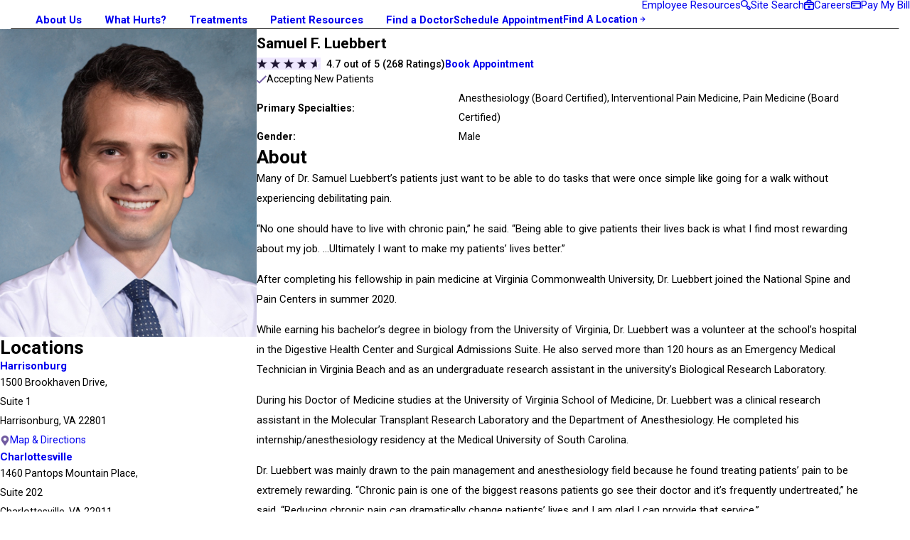

--- FILE ---
content_type: text/html; charset=utf-8
request_url: https://www.treatingpain.com/find-a-doctor/samuel-f-luebbert-md/
body_size: 38072
content:
<!DOCTYPE html>
<html lang="en" data-anim="1" data-prlx="1" data-flr="1" data-i="x37dc20xp4z" data-is="6zczf9z9pgl" data-gmap="AIzaSyD9RxIAFFpAdGvsN49rqOZLQbeZ6BSLoL4" data-sa="HfNVRQHKLuVD2M0pGKejga5G55nxVPac4PwDtFdOOhWpBhe9DalLJdX2%2FmJtdodc%2FO7sWzBedMFXMnBH0eOs%2FENk2%2F9h1p27BRPbwfB5ADWZPYlODdLmV47MMOd7gZqc10uwTL%2BmRmy9fFWAK%2F9D8V0iXj8ajtAKSt80wXBo0%2Bv9f9vM">
<head>
	<title>Samuel Luebbert, MD | National Spine & Pain Centers</title>
	<link rel="canonical" href="https://www.treatingpain.com/find-a-doctor/samuel-f-luebbert-md/"/>
	<meta content="text/html; charset=utf-8" http-equiv="Content-Type"/>
	<meta content="initial-scale=1" name="viewport"/>
	<meta http-equiv="X-UA-Compatible" content="IE=edge,chrome=1"/>
	<meta name="description" content="Samuel Luebbert, MD is a dedicated pain treatment physician at National Spine & Pain Centers. Learn more on our website."/>
	<meta property="og:type" content="website"/>
	<meta property="og:site_name" content="National Spine & Pain Centers"/>
	<meta property="og:url" content="https://www.treatingpain.com/find-a-doctor/samuel-f-luebbert-md/"/>
	<meta property="og:title" content="Samuel F Luebbert MD | National Spine & Pain Centers"/>
	<meta property="og:description" content="National Spine & Pain Centers is committed to a personalized approach to pain management. Learn more - Samuel F Luebbert MD."/>
	<meta property="og:image" content="https://www.treatingpain.com/assets/social-share.jpg"/>
	<meta name="twitter:card" content="summary_large_image"/>
	<meta name="twitter:site" content="@TreatingPain"/>
	<meta name="twitter:title" content="Samuel F Luebbert MD | National Spine & Pain Centers"/>
	<meta name="twitter:description" content="National Spine & Pain Centers is committed to a personalized approach to pain management. Learn more - Samuel F Luebbert MD."/>
	<meta name="twitter:image" content="https://www.treatingpain.com/assets/social-share.jpg"/>
	<meta property="article:publisher" content="https://www.facebook.com/TreatingPain/"/>
	<style type="text/css">:root{--fnt-cnt-s:1.06rem;--fnt-cnt-lh:1.94;--fnt-itm-lh:1.94;--fnt-pl-s:1.2rem;--fnt-pl-s-mtp:1;--fnt-t-big-s:4.8rem;--fnt-t-big-lh:1;--fnt-t-big-s-mtp:1;--fnt-t-co-s:2.4rem;--fnt-t-co-lh:1.25;--fnt-t-co-s-mtp:1;--fnt-t-k-s:1.06rem;--fnt-t-k-lh:1.4;--fnt-t-k-s-mtp:1;--fnt-t-1-s:3.2rem;--fnt-t-1-lh:1;--fnt-t-1-s-mtp:1;--fnt-t-2-s:2.12rem;--fnt-t-2-lh:1.16;--fnt-t-2-s-mtp:1;--fnt-t-3-s:1.85rem;--fnt-t-3-lh:1.2;--fnt-t-3-s-mtp:1;--fnt-t-4-s:1.6rem;--fnt-t-4-lh:1.15;--fnt-t-4-s-mtp:1;--fnt-t-5-s:1.2rem;--fnt-t-5-lh:1.15;--fnt-t-5-s-mtp:1;--fnt-t-6-s:1.06rem;--fnt-t-6-lh:1.4;--fnt-t-6-s-mtp:1;--fnt-nv-pry-s:1.06rem;--fnt-nv-pry-lh:1;--fnt-nv-sec-s:1.06rem;--fnt-nv-sec-lh:1;--fnt-qte-s:1.6rem;--fnt-qte-lh:1.5;--fnt-qte-s-mtp:1;--fnt-atr-s:.8rem;--fnt-atr-lh:1;--fnt-atr-s-mtp:1;--fnt-phn-s:1.07rem;--fnt-phn-lh:1;--fnt-phn-s-mtp:1;--fnt-t-nt-s:0.86rem;--fnt-t-nt-lh:1.4;--fnt-t-nt-s-mtp:1;--tag-s:0.8rem;--btn-v1-s:1rem;--btn-v1-lh:1;--btn-v2-s:1rem;--btn-v2-lh:1;--fnt-frm-lh:1.2;}body{font-family:var(--fnt-m);line-height:var(--fnt-cnt-lh);text-wrap:pretty;}li{line-height:var(--fnt-itm-lh);}.cnt-stl{font-size:var(--fnt-cnt-s);}.fnt_pl{font-size:calc(var(--fnt-pl-s) * var(--fnt-pl-s-mtp));}small i{font-weight:300;}[class*="fnt_"]{display:block;font-style:normal;word-break:break-word;}section header em{font-style:normal;}section header > strong,section header > a > strong,section header > b,section header > a > b{display:block;}.fnt_t-big{font-family:var(--fnt-t-big-ff);font-size:calc(var(--fnt-t-big-s) * var(--fnt-t-big-s-mtp));letter-spacing:var(--fnt-t-big-ls);line-height:var(--fnt-t-big-lh);font-weight:var(--fnt-t-big-w);text-transform:var(--fnt-t-big-tt);text-wrap:balance;}.fnt_t-co{font-family:var(--fnt-t-co-ff);font-size:calc(var(--fnt-t-co-s) * var(--fnt-t-co-s-mtp));letter-spacing:var(--fnt-t-co-ls);line-height:var(--fnt-t-co-lh);font-weight:var(--fnt-t-co-w);text-transform:var(--fnt-t-co-tt);text-wrap:balance;}.fnt_t-k{font-family:var(--fnt-t-k-ff);font-size:calc(var(--fnt-t-k-s) * var(--fnt-t-k-s-mtp));letter-spacing:var(--fnt-t-k-ls);line-height:var(--fnt-t-k-lh);font-weight:var(--fnt-t-k-w);text-transform:var(--fnt-t-k-tt);}h1,.fnt_t-1,section header > :first-child:not( a,[class*='fnt_t'] ),section .cnt-stl:not(.xpnd) > :first-child:is( h1,h2,h3,h4,h5,h6 ){font-family:var(--fnt-t-1-ff);font-size:calc(var(--fnt-t-1-s) * var(--fnt-t-1-s-mtp));letter-spacing:var(--fnt-t-1-ls);line-height:var(--fnt-t-1-lh);font-weight:var(--fnt-t-1-w);text-transform:var(--fnt-t-1-tt);word-break:break-word;text-wrap:balance;}h2,.fnt_t-2,section header > *:nth-child(2):not( p,[class*='fnt_t'] ),section .cnt-stl > :nth-child(2):is( h1,h2,h3,h4,h5,h6 ){font-family:var(--fnt-t-2-ff);font-size:calc(var(--fnt-t-2-s) * var(--fnt-t-2-s-mtp));letter-spacing:var(--fnt-t-2-ls);line-height:var(--fnt-t-2-lh);font-weight:var(--fnt-t-2-w);text-transform:var(--fnt-t-2-tt);}h3,.fnt_t-3,aside header > *:first-child:not(a){font-family:var(--fnt-t-3-ff);font-size:calc(var(--fnt-t-3-s) * var(--fnt-t-3-s-mtp));letter-spacing:var(--fnt-t-3-ls);line-height:var(--fnt-t-3-lh);font-weight:var(--fnt-t-3-w);text-transform:var(--fnt-t-3-tt);}.fnt_t-4,.fnt_t-itm,.cnt-stl h4{font-family:var(--fnt-t-4-ff);font-size:calc(var(--fnt-t-4-s) * var(--fnt-t-4-s-mtp));letter-spacing:var(--fnt-t-4-ls);line-height:var(--fnt-t-4-lh);font-weight:var(--fnt-t-4-w);text-transform:var(--fnt-t-4-tt);}.fnt_t-5,.cnt-stl h5{font-family:var(--fnt-t-5-ff);font-size:calc(var(--fnt-t-5-s) * var(--fnt-t-5-s-mtp));letter-spacing:var(--fnt-t-5-ls);line-height:var(--fnt-t-5-lh);font-weight:var(--fnt-t-5-w);text-transform:var(--fnt-t-5-tt);}.fnt_t-6,.cnt-stl h6{font-family:var(--fnt-t-6-ff);font-size:calc(var(--fnt-t-6-s) * var(--fnt-t-6-s-mtp));letter-spacing:var(--fnt-t-6-ls);line-height:var(--fnt-t-6-lh);font-weight:var(--fnt-t-6-w);text-transform:var(--fnt-t-6-tt);}.fnt_nv-pry{font-family:var(--fnt-nv-pry-ff);font-size:var(--fnt-nv-pry-s);letter-spacing:var(--fnt-nv-pry-ls);font-weight:var(--fnt-nv-pry-w);text-transform:var(--fnt-nv-pry-tt);font-style:var(--fnt-nv-pry-fs);line-height:var(--fnt-nv-pry-lh);position:relative;display:inline-block;}.fnt_nv-pry:before{content:'';position:absolute;left:0;bottom:-22%;width:100%;height:5px;background-color:var(--text-color);opacity:0;transition:opacity var(--btn-trn-sp) var(--btn-trn-tf) 0s;}.fnt_nv-pry:is(:hover,:focus):before{opacity:1;}.fnt_nv-sec{font-family:var(--fnt-nv-sec-ff);font-size:var(--fnt-nv-sec-s);letter-spacing:var(--fnt-nv-sec-ls);font-weight:var(--fnt-nv-sec-w);text-transform:var(--fnt-nv-sec-tt);font-style:var(--fnt-nv-sec-fs);line-height:var(--fnt-nv-sec-lh);position:relative;display:inline-block;}.fnt_nv-sec:before{content:'';position:absolute;left:0;bottom:-25%;width:100%;height:1px;background-color:var(--text-color);opacity:0;transition:var(--btn-trn-sp) var(--btn-trn-tf) 0s;}.fnt_nv-sec:is(:hover,:focus):before{opacity:1;}.fnt_qte{font-family:var(--fnt-qte-ff);font-size:calc(var(--fnt-qte-s) * var(--fnt-qte-s-mtp));letter-spacing:var(--fnt-qte-ls);line-height:var(--fnt-qte-lh);font-weight:var(--fnt-qte-w);text-transform:var(--fnt-qte-tt);font-style:var(--fnt-qte-fs);}.fnt_atr{font-family:var(--fnt-atr-ff);font-size:calc(var(--fnt-atr-s) * var(--fnt-atr-s-mtp));letter-spacing:var(--fnt-atr-ls);line-height:var(--fnt-atr-lh);font-weight:var(--fnt-atr-w);text-transform:var(--fnt-atr-tt);font-style:var(--fnt-atr-fs);}.fnt_phn{font-family:var(--fnt-phn-ff);font-size:calc(var(--fnt-phn-s) * var(--fnt-phn-s-mtp));letter-spacing:var(--fnt-phn-ls);line-height:var(--fnt-phn-lh);font-weight:var(--fnt-phn-w);}.fnt_t-nt{font-family:var(--fnt-t-nt-ff);font-size:calc(var(--fnt-t-nt-s) * var(--fnt-t-nt-s-mtp));letter-spacing:var(--fnt-t-nt-ls);line-height:var(--fnt-t-nt-lh);font-weight:var(--fnt-t-nt-w);text-transform:var(--fnt-t-nt-tt);}.tag{font-family:var(--tag-ff);font-size:var(--tag-s);letter-spacing:var(--tag-ls);font-weight:var(--tag-w);text-transform:var(--tag-tt);line-height:1;}.btn{font-family:var(--btn-v1-ff);font-size:var(--btn-v1-s);letter-spacing:var(--btn-v1-ls);line-height:var(--btn-v1-lh);font-weight:var(--btn-v1-w);text-transform:var(--btn-v1-tt);}.btn.v2{font-family:var(--btn-v2-ff);font-size:var(--btn-v2-s);letter-spacing:var(--btn-v2-ls);line-height:var(--btn-v2-lh);font-weight:var(--btn-v2-w);text-transform:var(--btn-v2-tt);}fieldset li label:not([class*="fnt_"]){font-family:var(--fnt-frm-ff);letter-spacing:var(--fnt-frm-ls);line-height:var(--fnt-frm-lh);font-weight:var(--fnt-frm-w);text-transform:var(--fnt-frm-tt);font-size:1rem;}@media screen and (min-width: 700px){:root{--fnt-t-big-s-mtp:1;--fnt-t-co-s-mtp:1;--fnt-t-sb-s-mtp:1;--fnt-t-1-s-mtp:1;--fnt-phn-s-mtp:1;--fnt-pl-s-mtp:0.94;}}@media screen and (min-width: 1280px){:root{--fnt-t-big-s-mtp:1.44;--fnt-t-co-s-mtp:1.25;--fnt-t-sb-s-mtp:1.05;--fnt-t-k-s-mtp:1;--fnt-t-1-s-mtp:1.1;--fnt-t-2-s-mtp:1;--fnt-phn-s-mtp:0.94;--fnt-qte-s-mtp:1.26;}}@media screen and (min-width: 1500px){:root{--fnt-t-big-s-mtp:1.44;--fnt-t-1-s-mtp:1.49;--fnt-t-2-s-mtp:1.42;}}@media screen and (min-width: 1920px){:root{--fnt-t-big-s-mtp:1.44;--fnt-t-co-s-mtp:1.25;--fnt-t-sb-s-mtp:1.05;--fnt-t-1-s-mtp:1.49;--fnt-t-2-s-mtp:1.42;--fnt-t-3-s-mtp:1.08;--fnt-t-4-s-mtp:0.94;--fnt-t-5-s-mtp:0.94;--fnt-t-6-s-mtp:0.95;}}</style>
	<style type="text/css">:root{--primary:#1E1532;--secondary:#512E55;--accent:#3B2F56;--link:#705AA0;--text:#1E1532;--main-bg:#EFE8FF;--inner-bg:#FFFFFF;--buttons:#1E1532;--primary-alt:#1E1532;--secondary-alt:#512E55;--accent-alt:#3B2F56;--link-alt:#B39FE0;--text-alt:#FFFFFF;--main-bg-alt:#1E1532;--inner-bg-alt:#512E55;--black:#000000;}</style>
	<style type="text/css"></style>
	<style type="text/css">:root{--primary:#1E1532;--secondary:#512E55;--accent:#3B2F56;--link:#705AA0;--text:#1E1532;--main-bg:#EFE8FF;--inner-bg:#FFFFFF;--buttons:#1E1532;--primary-alt:#1E1532;--secondary-alt:#512E55;--accent-alt:#3B2F56;--link-alt:#B39FE0;--text-alt:#FFFFFF;--main-bg-alt:#1E1532;--inner-bg-alt:#512E55;--black:#000000;--fnt-t:'Roboto', sans-serif;--fnt-m:'Roboto', sans-serif;--fnt-t-big-ff:var(--fnt-t);--fnt-t-big-ls:0em;--fnt-t-big-w:700;--fnt-t-big-tt:none;--fnt-t-sb-ff:var(--fnt-t);--fnt-t-sb-ls:0em;--fnt-t-sb-w:900;--fnt-t-sb-tt:none;--fnt-t-co-ff:var(--fnt-t);--fnt-t-co-ls:0em;--fnt-t-co-w:700;--fnt-t-co-tt:none;--fnt-t-k-ff:var(--fnt-m);--fnt-t-k-ls:0.16em;--fnt-t-k-w:700;--fnt-t-k-tt:uppercase;--fnt-t-1-ff:var(--fnt-t);--fnt-t-1-ls:0em;--fnt-t-1-w:700;--fnt-t-1-tt:none;--fnt-t-2-ff:var(--fnt-m);--fnt-t-2-ls:0em;--fnt-t-2-w:700;--fnt-t-2-tt:none;--fnt-t-3-ff:var(--fnt-m);--fnt-t-3-ls:0em;--fnt-t-3-w:700;--fnt-t-3-tt:none;--fnt-t-4-ff:var(--fnt-m);--fnt-t-4-ls:0em;--fnt-t-4-w:700;--fnt-t-4-tt:none;--fnt-t-5-ff:var(--fnt-m);--fnt-t-5-ls:0em;--fnt-t-5-w:700;--fnt-t-5-tt:none;--fnt-t-6-ff:var(--fnt-m);--fnt-t-6-ls:0em;--fnt-t-6-w:700;--fnt-t-6-tt:none;--fnt-nv-pry-ff:var(--fnt-m);--fnt-nv-pry-ls:0em;--fnt-nv-pry-w:700;--fnt-nv-pry-tt:none;--fnt-nv-pry-fs:normal;--fnt-nv-sec-ff:var(--fnt-m);--fnt-nv-sec-ls:0em;--fnt-nv-sec-w:400;--fnt-nv-sec-tt:none;--fnt-nv-sec-fs:normal;--fnt-qte-ff:var(--fnt-m);--fnt-qte-ls:0.05em;--fnt-qte-w:400;--fnt-qte-tt:none;--fnt-qte-fs:italic;--fnt-atr-ff:var(--fnt-t);--fnt-atr-ls:0em;--fnt-atr-w:400;--fnt-atr-tt:none;--fnt-atr-fs:none;--fnt-phn-ff:var(--fnt-t);--fnt-phn-ls:0em;--fnt-phn-w:700;--fnt-t-nt-ff:var(--fnt-t);--fnt-t-nt-ls:0.02em;--fnt-t-nt-w:400;--fnt-t-nt-tt:none;--tag-ff:var(--fnt-m);--tag-ls:0em;--tag-w:400;--tag-tt:uppercase;--btn-v1-ff:var(--fnt-m);--btn-v1-ls:0em;--btn-v1-w:700;--btn-v1-tt:capitalize;--btn-v2-ff:var(--fnt-m);--btn-v2-ls:0em;--btn-v2-w:400;--btn-v2-tt:capitalize;--fnt-frm-ff:var(--fnt-m);--fnt-frm-ls:0.016em;--fnt-frm-w:400;--fnt-frm-tt:none;--full:100%;--half:50%;--third:33.333%;--fourth:25%;--fifth:20%;--sixth:16.666%;--seventh:14.285%;--two-3rds:66.666%;--three-4ths:75%;--three-8ths:37.5%;--five-8ths:62.5%;--four-5ths:80%;--min-fnt-s:0.938rem;--max-fnt-s:1rem;--clp-rng-1:0.7520rem;--clp-rng-2:0.7936vw;--clp-rng:calc(var(--clp-rng-1) + var(--clp-rng-2));--mn_wth:clamp(var(--mn_min), var(--mn-f), var(--mn_max));--mn_ch-w:67ch;--shf-off-a:calc(((100vw - clamp(var(--mn_min), var(--mn-f), var(--mn_max))) / 2));--opacity:var(--img-fg-o);--filter:saturate(var(--img-fg-sat)) sepia(var(--img-fg-sep)) brightness(var(--img-fg-brt)) contrast(var(--img-fg-con)) blur(var(--img-fg-blr));--flr-bx-dsp:none;--flr-bx-w:75;--flr-bx-w-mbl:75;--flr-bx-h:15;--flr-bx-h-mbl:(var(--flr-bx-h) * (var(--flr-bx-w-mbl) / var(--flr-bx-w)));--flr-mrg-tp:0rem;--flr-mrg-bt:1.5rem;--flr-bx-w-clc:calc((var(--flr-bx-w-mbl) * 1px) + (var(--flr-bx-w) - var(--flr-bx-w-mbl)) * ((100vw - 320px) / (1920 - 320)));--flr-bx-h-clc:calc((var(--flr-bx-h-mbl) * 1px) + (var(--flr-bx-h) - var(--flr-bx-h-mbl)) * ((100vw - 320px) / (1920 - 320)));--hvr-trns:transform var(--g-trn-sp) var(--g-trn-tf) 0s, opacity var(--g-trn-sp) var(--g-trn-tf) 0s, filter var(--g-trn-sp) var(--g-trn-tf) 0s;--hvr-y-amt:1rem;--valid-color:#8AC74C;--invalid-color:#F34039;--highlight-color:#0066EE;--sp-t-mpt-10:.2;--sp-t-mpt-20:.4;--sp-t-mpt-30:.6;--sp-t-mpt-40:.8;--sp-t-mpt-60:1.2;--sp-t-mpt-70:1.4;--sp-t-mpt-80:1.6;--sp-t-mpt-90:1.8;--ui-scroll-brd-rds:12px;--ui-scroll-w:0.278rem;--hdr-tb-arw-s:1.2rem;--hdr-mnu-btn-s:1.8rem;--hdr-phn-icn-s:1.5rem;--hdr-lg-mx-wd:178;--hdr-lg-mx-wd-mbl:170;--hdr-lg-mx-wd-clc:calc((var(--hdr-lg-mx-wd-mbl) * 1px) + (var(--hdr-lg-mx-wd) - var(--hdr-lg-mx-wd-mbl)) * ((100vw - 320px) / (1920 - 320)));--hdr-lg-mx-ht:65;--hdr-lg-mx-ht-mbl:120;--hdr-lg-mx-ht-clc:calc((var(--hdr-lg-mx-ht-mbl) * 1px) + (var(--hdr-lg-mx-ht) - var(--hdr-lg-mx-ht-mbl)) * ((100vw - 320px) / (1920 - 320)));--hdr-lg-sp:85;--hdr-lg-sp-lpt:50;--hdr-lg-sp-clc:calc((var(--hdr-lg-sp-lpt) * 1px) + (var(--hdr-lg-sp) - var(--hdr-lg-sp-lpt)) * ((100vw - 1280px) / (1920 - 1280)));--hdr-nv-sp:32;--hdr-nv-sp-lpt:32;--hdr-nv-sp-clc:calc((var(--hdr-nv-sp-lpt) * 1px) + (var(--hdr-nv-sp) - var(--hdr-nv-sp-lpt)) * ((100vw - 1280px) / (1920 - 1280)));--hdr-bnr-icn-sz:1.2em;--rvw-str-gp:3px;--rvw-str-clr:#FFD80A;--rvw-str-s:1.5rem;--rvw-str-o:0.5;--vls-hm-icn-s:1.55rem;}html{font-size:clamp(var(--min-fnt-s), var(--clp-rng), var(--max-fnt-s));-webkit-tap-highlight-color:transparent;-webkit-font-smoothing:antialiased;text-size-adjust:100%;scroll-behavior:smooth;}*,::before,::after{box-sizing:border-box;}body{font-size:100%;margin:0px;overflow-x:clip;}ol,ul{list-style:none;padding:0px;margin:0px;}a[href^="tel"]{cursor:default;}img{max-width:100%;}.rlt{position:relative;}.blk{display:block;}[class*="gp_sp"]{gap:var(--grd-sp-dyn);}[class*="gp_sp"][class*="-sml"]{--grd-sp-dyn:var(--grd-sp-sml);}svg{height:1em;width:1em;fill:currentcolor;}svg *{pointer-events:none;}[class*="prlx"],[class*="anm_"]{will-change:transform, opacity;}img,video,source{transition:filter var(--g-trn-sp) var(--g-trn-tf) .3s, opacity var(--g-trn-sp) var(--g-trn-tf) .3s;}section{position:relative;}[class*="mn_"]{width:100%;max-width:var(--mn_wth);margin-inline:auto;position:relative;}[class*="sw-"],[class*="flx-at-"][class*="sw-"]{display:none;}[class*="hd-"]{display:block;}.full{width:var(--full);}.half{width:var(--half);}.third{width:var(--third);}.two-thirds{width:var(--two-3rds);}.five-8ths{width:var(--five-8ths);}a{text-decoration:none;transition:color var(--g-trn-sp) var(--g-trn-tf) 0s;}button{border:none;text-align:inherit;font-family:inherit;font-size:inherit;line-height:inherit;outline:none;cursor:pointer;margin:0px;padding:0px;background-color:transparent;color:inherit;}.dk-lg,.lt-lg,.lt-bg .bg-bx:not(.lk-bg) .dk-lg,.dk-bg .bg-bx:not(.lk-bg) .lt-lg{display:none;}.lt-bg .dk-lg,.dk-bg .lt-lg,.lt-bg :is(.ulk-bg,.alt-bg) .lt-lg,.dk-bg :is(.ulk-bg,.alt-bg) .dk-lg{display:block;}img{display:block;}picture{display:block;}picture source{width:0px;}picture img{width:100%;}picture img:where([src*=".jpg"],[src*=".webp"]),picture img.static-map{object-fit:cover;}picture img[src*=".png"]:not(.static-map),picture img[src*=".webp"].png{object-fit:contain;}.bg{position:absolute;left:0px;top:0px;width:100%;height:100%;overflow:hidden;}.bg img{position:relative;left:50%;top:50%;width:calc(100% + 2px);height:calc(100% + 2px);transform:translate(-50%, -50%);}.bg-bx{position:relative;z-index:1;}[class*="ta_"]{text-align:center;}[class*="bdr_"]{border-color:hsl(from var(--text-color) h s l / var(--bdr-clr-o));border-style:var(--bdr-stl);border-width:0px;}.bdr_bt{border-bottom-width:var(--bdr-w);}[class*="bdr-rds"]{border-radius:calc(var(--bdr-rds) * var(--bdr-tl-rds)) calc(var(--bdr-rds) * var(--bdr-tr-rds)) calc(var(--bdr-rds) * var(--bdr-br-rds)) calc(var(--bdr-rds) * var(--bdr-bl-rds));}.bx-sdw{box-shadow:var(--bx-sdw-x) var(--bx-sdw-y) var(--bx-sdw-blr) hsl(from var(--black) h s l / var(--bx-sdw-o));}picture img{opacity:var(--opacity);filter:var(--filter);}.bg-image,.ovrly{--opacity:var(--img-bg-o);--filter:saturate(var(--img-bg-sat)) sepia(var(--img-bg-sep)) brightness(var(--img-bg-brt)) contrast(var(--img-bg-con)) blur(var(--img-bg-blr));}[class*="ta_"]{@media screen and (min-width: 1280px){&[class*="l-1280"]{& .input-text #Consent+small{text-align:left;}}&[class*="r-1280"]{& .input-text #Consent+small{text-align:right;}}}}.lt-bg,.dk-bg :is(.ulk-bg,.alt-bg){--background:var(--main-bg);--inner-theme:var(--inner-bg);--blt-clr:var(--buttons);--text-color:var(--text);--link-color:var(--link);--link-hover:var(--text);--fnt-t-big:var(--text);--fnt-t-co:var(--text);--fnt-t-sb:var(--text);--fnt-t-k:var(--text);--fnt-t-1:var(--text);--fnt-t-2:var(--text);--fnt-t-3:var(--text);--fnt-t-4:var(--text);--fnt-t-5:var(--text);--fnt-t-6:var(--text);--fnt-t-nt:var(--text);--fnt-qte:var(--text);--fnt-atr:var(--text);--fnt-phn:var(--text);--frm-lbl:var(--text);--fnt_nv-pry:var(--text);--fnt_nv-sec:var(--text);--flr-hdr-clr:var(--accent);}.lt-bg .ulk-bg,.lt-bg .alt-bg,.dk-bg :is(.ulk-bg,.alt-bg) .ulk-bg,.dk-bg :is(.ulk-bg,.alt-bg) .alt-bg{--text-color:var(--text-alt);--link-color:var(--link-alt);}.lt-bg .ulk-bg,.dk-bg :is(.ulk-bg,.alt-bg) .ulk-bg{--inner-theme:var(--main-bg-alt);}.lt-bg .alt-bg,.dk-bg :is(.ulk-bg,.alt-bg) .alt-bg{--inner-theme:var(--main-bg-alt);}.lt-bg .clr-swp,.dk-bg :is(.ulk-bg,.alt-bg) .clr-swp{--link-color:var(--text-color);--link-hover:var(--link);}.lt-bg .btn-clr,.dk-bg :is(.ulk-bg,.alt-bg) .btn-clr{--background:var(--buttons);--text-color:var(--text-alt);@media(hover: hover){&:is(a:hover,a:focus-visible),& a:is(:hover,:focus-visible){--background:var(--main-bg-alt);--text-color:var(--text-alt);--link-hover:var(--text-color);}}}.lt-bg .clr-lnk,.dk-bg :is(.ulk-bg,.alt-bg) .clr-lnk{--text-color:var(--link);}.lt-bg .clr-txt,.dk-bg :is(.ulk-bg,.alt-bg) .clr-txt{--text-color:var(--text);}.dk-bg,.lt-bg :is(.ulk-bg,.alt-bg){--background:linear-gradient(103deg, #1E1532 4.74%, #512E55 101.35%);--inner-theme:var(--inner-bg-alt);--blt-clr:var(--text-alt);--text-color:var(--text-alt);--link-color:var(--link-alt);--link-hover:var(--text-alt);--fnt-t-big:var(--text-alt);--fnt-t-co:var(--text-alt);--fnt-t-sb:var(--text-alt);--fnt-t-k:var(--text-alt);--fnt-t-1:var(--text-alt);--fnt-t-2:var(--text-alt);--fnt-t-3:var(--text-alt);--fnt-t-4:var(--text-alt);--fnt-t-5:var(--text-alt);--fnt-t-6:var(--text-alt);--fnt-qte:var(--text-alt);--fnt-atr:var(--text-alt);--fnt-phn:var(--text-alt);--frm-lbl:var(--text-alt);--fnt_nv-pry:var(--text-alt);--fnt_nv-sec:var(--text-alt);--flr-hdr-clr:var(--accent-alt);}.dk-bg.alt-bg,.lt-bg :is(.ulk-bg,.alt-bg).alt-bg{--background:var(--main-bg-alt);--inner-theme:linear-gradient(103deg, #1E1532 4.74%, #512E55 101.35%);}.dk-bg .ulk-bg,.dk-bg .alt-bg,.lt-bg :is(.ulk-bg,.alt-bg) .ulk-bg,.lt-bg :is(.ulk-bg,.alt-bg) .alt-bg{--text-color:var(--text);--link-color:var(--link);}.dk-bg .ulk-bg,.lt-bg :is(.ulk-bg,.alt-bg) .ulk-bg{--inner-theme:var(--inner-bg);}.dk-bg .clr-swp,.lt-bg :is(.ulk-bg,.alt-bg) .clr-swp{--link-color:var(--text-color);--link-hover:var(--link-alt);}.dk-bg .clr-lnk,.lt-bg :is(.ulk-bg,.alt-bg) .clr-lnk{--text-color:var(--link-alt);}.dk-bg:not(.alt-bg) .lk-bg{--inner-theme:var(--main-bg-alt);}:where(.lt-bg,.dk-bg){background:var(--background);color:var(--text-color);@media(hover: hover){& a:is(:hover,:focus-visible,.selected),& button:is(:hover,:focus-visible),& [data-role="arrows"] button:is(:hover,:focus-visible){color:var(--link-hover);}}}:where(.lt-bg,.dk-bg) .bg-bx:not(.no-bg,.bdr-bg){background:var(--inner-theme);color:var(--text-color);}:where(.lt-bg,.dk-bg) .bg-bx:not(.no-bg,.bdr-bg) .bg-bx{--inner-theme:var(--background);}:where(.lt-bg,.dk-bg) a,:where(.lt-bg,.dk-bg) button{color:var(--link-color);}:where(.lt-bg,.dk-bg) :is(h1,h2,h3,h4,h5,h6,[class*="fnt_"]:not(a),header > :first-child:not(a)){color:var(--title-color);}:where(.lt-bg,.dk-bg) .fnt_t-big{--title-color:var(--fnt-t-big);}:where(.lt-bg,.dk-bg) h1,:where(.lt-bg,.dk-bg) .fnt_t-1,:where(.lt-bg,.dk-bg) header> :first-child:not(a,[class*="fnt_t"]),:where(.lt-bg,.dk-bg) .cnt-stl> :first-child:is(h1,h2,h3,h4,h5,h6){--title-color:var(--fnt-t-1);}:where(.lt-bg,.dk-bg) h2,:where(.lt-bg,.dk-bg) .fnt_t-2,:where(.lt-bg,.dk-bg) header> :nth-child(2):not(p),:where(.lt-bg,.dk-bg) .cnt-stl> :nth-child(2):is(h1,h2,h3,h4,h5,h6){--title-color:var(--fnt-t-2);}:where(.lt-bg,.dk-bg) h4,:where(.lt-bg,.dk-bg) .fnt_t-4,:where(.lt-bg,.dk-bg) .fnt_t-itm{--title-color:var(--fnt-t-4);}:where(.lt-bg,.dk-bg) h6,:where(.lt-bg,.dk-bg) .fnt_t-6,:where(.lt-bg,.dk-bg) .fnt_t-nt{--title-color:var(--fnt-t-6);}:where(.lt-bg,.dk-bg) .fnt_nv-pry{color:var(--fnt_nv-pry);}:where(.lt-bg,.dk-bg) .fnt_nv-sec{color:var(--fnt_nv-sec);}:where(.lt-bg,.dk-bg) .btn-clr{background-color:var(--background);color:var(--text-color);transition:background-color var(--btn-trn-sp) var(--btn-trn-tf) 0s, color var(--btn-trn-sp) var(--btn-trn-tf) 0s;}:where(.lt-bg,.dk-bg) [class^="clr"]{color:var(--text-color);}[class*="flx"]{align-items:stretch;align-content:space-around;display:flex;}[class*="flx"][class*="flx-at-"]:not([class*="sw-"]){display:block;}[class*="flx"]:is(.f_gp)> :has(.cnt-stl),[class*="flx"] .ato{flex:1 1 auto;}[class*="flx"] .fit{flex:0 0 auto;}.f_c{justify-content:center;}.f_r{justify-content:flex-end;}.f_sb{justify-content:space-between;}.f_gp{column-gap:var(--flx-gap);}.f_gp>.half{width:calc(var(--half) - (var(--flx-gap) / 2));}.f_m{align-items:center;}.f_wrp{flex-wrap:wrap;}.f_nln{display:inline-flex;}:has(> .grd){container-type:inline-size;}.grd{--itm-val:100;--itm-w:calc(var(--itm-val) * 1%);--itm-grw:1;display:flex;flex-wrap:wrap;@container(width >=35rem){&:not([class*="mx-"]){--itm-val:50;}&.mx-6{--itm-val:33.333;}&.mx-7{--itm-val:25;}}@container(width >=50rem){&.mx-2,&.mx-3,&.mx-4{--itm-val:50;}&:not([class*="mx-"]){--itm-val:33.333;}&.mx-6{--itm-val:25;}}@container(width >=78rem){&.mx-3{--itm-val:33.333;}&.mx-4{--itm-val:25;}&:not([class*="mx-"]){--itm-val:20;}&.mx-6{--itm-val:16.66667;}&.mx-7{--itm-val:14.285;}}}.grd[class*="gp_sp"]{--itm-w:calc(var(--itm-val) * 1% - (var(--grd-sp-dyn) * ((100 - var(--itm-val)) * .01)));}.grd>*{flex:var(--itm-grw) 0 var(--itm-w);}[class*="pd_v"]{--pd-v:clamp(var(--sp-vp-min), var(--sp-vp), var(--sp-vp-max));padding-block:var(--pd-v);@media screen and (min-width: 700px){&[class*="v-30"]{--pd-v:clamp(calc(var(--sp-vp-min) * 0.5), var(--sp-vp), calc(var(--sp-vp-max) * 0.5));}}}[class*="pd_v"][class*="v-70"]{--pd-v:clamp(calc(var(--sp-vp-min) * 1.5), var(--sp-vp), calc(var(--sp-vp-max) * 1.5));}[class*="pd_h"]{--pd-h:clamp(var(--sp-hp-min), var(--sp-hp), var(--sp-hp-max));padding-inline:var(--pd-h);}.mrg_tp{margin-top:var(--sp-vm-clc);}.mrg_tp-10{margin-top:calc(var(--sp-vm-clc) * var(--sp-t-mpt-10));}.mrg_tp-20{margin-top:calc(var(--sp-vm-clc) * var(--sp-t-mpt-20));}.mrg_tp-30{margin-top:calc(var(--sp-vm-clc) * var(--sp-t-mpt-30));}.mrg_tp-40{margin-top:calc(var(--sp-vm-clc) * var(--sp-t-mpt-40));}.mrg_bt-0{margin-bottom:0px;}.mrg_bt-10{margin-bottom:calc(var(--sp-vm-clc) * var(--sp-t-mpt-10));}.mrg_bt-20{margin-bottom:calc(var(--sp-vm-clc) * var(--sp-t-mpt-20));}.mrg_bt-40{margin-bottom:calc(var(--sp-vm-clc) * var(--sp-t-mpt-40));}.mrg_bt-70{margin-bottom:calc(var(--sp-vm-clc) * var(--sp-t-mpt-70));}.mrg_bt-80{margin-bottom:calc(var(--sp-vm-clc) * var(--sp-t-mpt-80));}.pd_tp{padding-top:var(--sp-qk);}.pd_tp-10{padding-top:calc(var(--sp-qk) * var(--sp-t-mpt-10));}.pd_tp-30{padding-top:calc(var(--sp-qk) * var(--sp-t-mpt-30));}.pd_tp-40{padding-top:calc(var(--sp-qk) * var(--sp-t-mpt-40));}.pd_tp-80{padding-top:calc(var(--sp-qk) * var(--sp-t-mpt-80));}.pd_bt{padding-bottom:var(--sp-qk);}.pd_bt-30{padding-bottom:calc(var(--sp-qk) * var(--sp-t-mpt-30));}.pd_bt-40{padding-bottom:calc(var(--sp-qk) * var(--sp-t-mpt-40));}.pd_bt-80{padding-bottom:calc(var(--sp-qk) * var(--sp-t-mpt-80));}.mrg_lt{margin-left:var(--sp-qk);}.mrg_lt-90{margin-left:calc(var(--sp-qk) * var(--sp-t-mpt-90));}.mrg_rt{margin-right:var(--sp-qk);}.mrg_rt-90{margin-right:calc(var(--sp-qk) * var(--sp-t-mpt-90));}.hdr.v1 .sc-icn{font-size:1.6rem;color:var(--primary);}.ui-scroll{overflow:auto;}#HeaderZone{z-index:10;position:relative;}.hdr .tp-lg{max-width:var(--hdr-lg-mx-wd-clc);}.hdr .tp-lg img{max-height:var(--hdr-lg-mx-ht-clc);}.hdr .mnu-btn{position:relative;cursor:pointer;font-size:var(--hdr-mnu-btn-s);color:var(--primary);}.hdr .btn-tp{top:0px;right:0px;z-index:4;position:fixed;padding:1.222rem;visibility:hidden;transform:translateX(100%);transition-property:;transition-duration:;transition-timing-function:;transition-delay:;transition-behavior:allow-discrete;}.stps.v1{z-index:2;}.stps.v1 .third{width:30%;}.stps.v1 .five-8ths{width:66%;}.stps.v1 ol li:nth-child(1) .fnt_t-big{color:rgb(247, 149, 61);}.stps.v1 ol li:nth-child(2) .fnt_t-big{color:rgb(112, 90, 160);}.stps.v1 ol li:nth-child(3) .fnt_t-big{color:rgb(77, 135, 199);}.stps.v1 ol li:nth-child(4) .fnt_t-big{color:rgb(178, 189, 62);}main{--vls-icn-s:3rem;}a:is(.btn){transition:none;}@media screen and (min-width: 700px){[class*="flx"][class*="-at-700"]:not([class*="sw-"]){display:flex;}[class*="flx"][class*="-at-700"]:not([class*="sw-"])>*{margin-block:0px !important;}:root{--fnt-s-mtp:.9375;--min-fnt-s:calc(1rem * var(--fnt-s-mtp));--max-fnt-s:calc(1.063rem * var(--fnt-s-mtp));--clp-rng-1:calc(0.5590rem * var(--fnt-s-mtp));--clp-rng-2:calc(1.0080vw * var(--fnt-s-mtp));}}@media screen and (min-width: 1280px){.mn_wd{max-width:clamp(var(--mn_min), var(--mn-w), var(--mn_max));}.sw-1280[class*="flx-at-1280"]{display:flex;}.sw-1280:not([class*="flx-at-1280"]){display:block;}.hd-1280{display:none;}[class*="flx"][class*="-at-1280"]:not([class*="sw-"]){display:flex;}[class*="flx"][class*="-at-1280"]:not([class*="sw-"])>*{margin-block:0px !important;}.hdr .tp-lg{margin-right:var(--hdr-lg-sp-clc);}.hdr .nv>ul:not(.mnu-nv)>li{margin-right:var(--hdr-nv-sp-clc);}.hdr .nv:last-child>ul li:last-child{margin-right:0px;}.hdr .fly-nv{max-width:25rem;min-width:15rem;width:max-content;max-height:calc(-12rem + 100dvh);position:absolute;left:0px;top:100%;opacity:0;overflow-y:auto;visibility:hidden;display:block;transition-property:;transition-duration:;transition-timing-function:;transition-delay:;transition-behavior:allow-discrete;}.overlap #HeaderZone{position:absolute;width:100%;top:0px;left:0px;}.overlap #HeaderZone .hdr{background-color:transparent;}:root{--min-fnt-s:calc(0.938rem * var(--fnt-s-mtp));--max-fnt-s:calc(1.063rem * var(--fnt-s-mtp));--clp-rng-1:calc(0.2107rem * var(--fnt-s-mtp));--clp-rng-2:calc(0.9091vw * var(--fnt-s-mtp));--mn_wth:var(--mn_max);--vls-hm-icn-s:2rem;}}@media screen and (min-width: 1920px){body{margin:0px auto;}:root{--fnt-s-mtp:.89;--min-fnt-s:calc(1.125rem * var(--fnt-s-mtp));--max-fnt-s:calc(1.375rem * var(--fnt-s-mtp));--clp-rng-1:calc(-0.3295rem * var(--fnt-s-mtp));--clp-rng-2:calc(1.2121vw * var(--fnt-s-mtp));}}@media screen and (max-width: 1279px){[class*="flx"][class*="-at-1280"]> :not(svg,.full-mbl,.btn){margin-inline:0px;width:100% !important;max-width:100% !important;}.hdr .mbl-mnu{position:fixed;width:83%;height:100dvh;left:0px;right:auto;overflow:auto;padding-top:0.811rem;padding-bottom:4rem;translate:-100%;border:none;transition:translate var(--g-trn-sp) var(--g-trn-tf), display var(--g-trn-sp) var(--g-trn-tf) allow-discrete, overlay var(--g-trn-sp) var(--g-trn-tf) allow-discrete;}.hdr .mbl-mnu .mbl-mnu{width:75%;}.hdr .mbl-mnu .mbl-nv{flex:1 1 auto;}.hdr .mbl-mnu button{color:var(--text-color);}.hdr .lg-bx{width:100%;}.hdr.lt-bg .nv{background-color:var(--inner-bg);}}@media screen and (max-width: 699px){[class*="flx"][class*="-at-700"][class*="gp_sp"]>*+*{margin-top:var(--grd-sp-dyn);}[class*="flx"][class*="-at-700"]> :not(svg,.full-mbl,.btn){margin-inline:0px;width:100% !important;max-width:100% !important;}.stps.v1 ol li>div{display:flex;align-items:flex-start;}.stps.v1 ol li>div .stp-icn{margin-right:1.1rem;}}@media screen and (min-width: 1280px){#MainstageV2{padding-top:168px;}}.tp-lg img{aspect-ratio:2.736111111111111;}</style>
	<style type="text/css">:where(.lt-bg,.dk-bg) :where(h1 > em,.fnt_t-k){--title-color:var(--fnt-t-k);}.f_clm{flex-direction:column;}.mstg-tls .inf .btn-con{margin-top:var(--mstg-tls-mrg-tp-sp-4-clc);}main{--cta-icn-s:3rem;}main{--srv-tls-img-o:0.6;--srv-tls-icn-s:3rem;}@media screen and (min-width: 1280px){.mn_tn{max-width:clamp(var(--mn_min-t), var(--mn-t), var(--mn_max));}.mstg.v1 .mn_wd{--con-w:clamp(var(--mn_min), var(--mn-w), var(--mn_max));--shf-off-a:calc(((100vw - var(--con-w)) / 2) - 1rem);}.mstg.v1 .mn_tn{--con-w:clamp(var(--mn_min), var(--mn-t), var(--mn_max));--shf-off-a:calc(((100vw - var(--con-w)) / 2) - 1rem);}.mstg.v1 .inf{padding-left:var(--shf-off-a);}}@media screen and (max-width: 1279px){section.full-mbl{padding-block:0px;}}address{font-style:normal;}.hdn{overflow:hidden;}[class*="gp_sp"]>.half{width:calc(var(--half) - (var(--grd-sp-dyn) * 0.5));}[class*="gp_sp"]>.third{width:calc(var(--third) - (var(--grd-sp-dyn) * 0.667));}.three-8ths{width:var(--three-8ths);}.bg-bx.no-bg{padding:0px;box-shadow:none !important;border-radius:unset !important;}[data-role="list"]:has(.crd:is(.no-bg,.bdr-bg)){filter:none;}.crd{border-radius:calc(var(--bdr-rds-crd) * var(--bdr-tl-rds-crd)) calc(var(--bdr-rds-crd) * var(--bdr-tr-rds-crd)) calc(var(--bdr-rds-crd) * var(--bdr-br-rds-crd)) calc(var(--bdr-rds-crd) * var(--bdr-bl-rds-crd));overflow:hidden;}[data-role="list"]:has(.crd){filter:drop-shadow(var(--bx-sdw-crd-x) var(--bx-sdw-crd-y) var(--bx-sdw-crd-blr) hsl(from var(--black) h s l / var(--bx-sdw-crd-o)));}[data-role="list"]:has(.crd) .crd{box-shadow:none !important;}.crd{box-shadow:var(--bx-sdw-crd-x) var(--bx-sdw-crd-y) var(--bx-sdw-crd-blr) hsl(from var(--black) h s l / var(--bx-sdw-crd-o));}li picture:not(.ovrly) img{opacity:1 !important;filter:none !important;}.cnt-stl{--bullet-size:0.7rem;--spl-lst-gp:.5rem;@media screen and (min-width: 700px){& .spl-lst> :where(ul,ol),& .spl-lst:where(ul,ol){display:flex;flex-wrap:wrap;justify-content:space-between;gap:var(--spl-lst-gp);}& .spl-lst li{width:calc(var(--half) - (var(--spl-lst-gp) / 2));&:nth-child(2){margin-top:0px;}}}}.cnt-stl :is(ul,ol):is(ul) li{position:relative;padding-left:1.5rem;font-weight:700;}.cnt-stl :is(ul,ol):is(ul) li::before{content:"";position:absolute;top:0.6rem;left:0px;width:var(--bullet-size);height:var(--bullet-size);border-radius:50%;background-image:url("/assets/content/Bullet-List-Bullet.png");background-size:cover;background-position:center center;background-repeat:no-repeat;background-color:transparent;}.cnt-stl :is(ul,ol) li{margin-top:0.75rem;}.cnt-stl :is(ul,ol) li:first-of-type{margin-top:0px;}.dk-bg .cnt-stl ul li::before,.lt-bg :is(.ulk-bg,.alt-bg) .cnt-stl ul li::before{background-color:var(--inner-bg);}:where(.lt-bg,.dk-bg) h3,:where(.lt-bg,.dk-bg) .fnt_t-3{--title-color:var(--fnt-t-3);}:where(.lt-bg,.dk-bg) h5,:where(.lt-bg,.dk-bg) .fnt_t-5{--title-color:var(--fnt-t-5);}:where(.lt-bg,.dk-bg) [href^="tel"]:not([class*="btn"]){--link-color:var(--fnt-phn);--link-hover:var(--fnt-phn);}:where(.lt-bg,.dk-bg) .cnt-stl ul li::before{background-color:var(--blt-clr);}:where(.lt-bg,.dk-bg) [data-role="arrows"] button{color:var(--link-color);}h1,h2,h3,h4,h5,h6{margin:0px;}.cnt-stl{@media screen and (max-width: 1279px){& figure.image img,& img[class*="media-"]{width:100%;}}}.cnt-stl :where(h1,h2,h3,h4,h5,h6){margin-block:var(--g-cnt-ttl-ttl-m);}.cnt-stl :is(p,ol,ul){margin-block:var(--g-cnt-ttl-cnt-m);}.cnt-stl> :first-child{margin-top:0px;}.cnt-stl> :last-child{margin-bottom:0px;}.f_t{align-items:flex-start;}.f_rev{flex-direction:row-reverse;}.mrg_bt{margin-bottom:var(--sp-vm-clc);}.mrg_bt-30{margin-bottom:calc(var(--sp-vm-clc) * var(--sp-t-mpt-30));}.hdr.v1 .chng{font-size:0.9rem;}.home-phy.v1{--rvw-str-clr:#fff;}.home-phy.v1 .rating-cont{width:65%;}.home-phy.v1 .lft{border-bottom:1px solid var(--inner-bg);}[class*="asp_"]{width:100%;}[class*="asp_"].asp_9-16 :where(img,video,.imap,iframe){aspect-ratio:9 / 16;}[data-role="scroller"].start.end [data-role="arrows"],[data-role="scroller"]:not(.s-active) [data-role="arrows"],[data-role="scroller"].tabbing [data-role="arrows"]{display:none !important;}[data-role="scroller"].start [data-action="Prev"],[data-role="scroller"].end [data-action="Next"]{opacity:0.5;pointer-events:none;}[data-role="arrows"]{gap:var(--sp-qk);}[data-role="arrows"] svg{font-size:var(--sl-sa-s);transition:color var(--g-trn-sp) var(--g-trn-tf) 0s;}.sub-cnt.v1 picture{position:sticky;top:10%;}@media screen and (min-width: 700px){.home-phy.v1 .rating-cont{width:initial;}}@media screen and (min-width: 1280px){.home-phy.v1 .lft{padding-right:3rem;border-right:1px solid var(--inner-bg);border-bottom:none;}}@media screen and (min-width: 1280px){#LocalMainstageV2{padding-top:181px;}}[class*="bdr-rds"] .bg{border-radius:inherit;}.f_gp>.third{width:calc(var(--third) - (var(--flx-gap) / 2));}.f_gp>.five-8ths{width:calc(var(--five-8ths) - (var(--flx-gap) / 2));}[class*="pd_h"][class*="h-70"]{--pd-h:clamp(calc(var(--sp-hp-min) * 1.5), var(--sp-hp), calc(var(--sp-hp-max) * 1.5));}.pd_tp-60{padding-top:calc(var(--sp-qk) * var(--sp-t-mpt-60));}.brd-cmb ol li+li::before{content:"/";margin-left:1em;margin-right:1em;}.brd-cmb ol li.active span{color:var(--link-color);}.sd-nv.s1 nav ul.el-panel{max-height:30rem;overflow-y:auto;}.sd-cta.v1 ul li a>div{padding-left:12rem;}@media screen and (min-width: 1280px){:where(.sd-zn,.cnt-zn)>*+*{margin-top:calc(var(--sp-vm-clc) * 1.6);}.bx-sdw-dsk:not([src*=".png"]){box-shadow:var(--bx-sdw-dsk-x) var(--bx-sdw-dsk-y) var(--bx-sdw-dsk-blr) hsl(from var(--black) h s l / var(--bx-sdw-dsk-o));}body:not(.home) .hdr.v1::before{content:"";position:absolute;bottom:0px;left:50%;transform:translateX(-50%);width:97.6%;height:1px;background-color:var(--black);}}@media screen and (max-width: 1279px){section.full-mbl .mbl-fx,section.full-mbl:has([class*="mn_"] > .full-mbl.no-bg:only-child){padding-block:var(--sp-vp-mmc);}section.full-mbl .full-mbl{width:calc(1px + 100vw);left:50%;transform:translateX(-50%);}section.full-mbl .full-mbl>[class*="pd_h"],section.full-mbl .full-mbl[class*="pd_h"]{padding-left:var(--shf-off-a);padding-right:var(--shf-off-a);}section.full-mbl aside .full-mbl.bg-bx>[class*="pd_v"],section.full-mbl aside .full-mbl.bg-bx[class*="pd_v"]{padding-bottom:var(--sp-vp-mmc);}.bdr-rds-dsk{--bdr-rds:0;}.brd-cmb ol li:is(:last-child:not(:nth-child(2)),:nth-last-child(n+3):not(:first-child)){display:none;}}[data-role="btn"]{cursor:pointer;}.bdr_tp{border-top-width:var(--bdr-w);}.xpnd+a.rd-mr[data-role="btn"]{display:inline-flex;}@media screen and (min-width: 1280px){.mn_ch{max-width:var(--mn_ch-w);}}[class*="gp_sp"][class*="-lrg"]{--grd-sp-dyn:var(--grd-sp-lrg);}:where(img,svg)[class*="ta_"]{margin-left:auto;margin-right:auto;}.hvr_und{position:relative;}.hvr_und::before{content:"";position:absolute;width:100%;height:var(--bdr-w);bottom:0px;left:0px;background-color:var(--text-color);transform:scaleX(0.65);opacity:0;transform-origin:0px 50%;transition:var(--hvr-trns);}section header> :first-child+ :where(p,h2,h3,h4,h5,strong){margin-top:var(--g-cnt-ttl-ttl-m);}:where(.cnt-stl,.cpn) a:not(.btn){color:inherit;position:relative;display:inline;padding-inline:0px;text-decoration:underline;@media screen and (min-width: 1025px){&:is(:hover,:focus){text-decoration:none;}}}:where(.cnt-stl,.cpn) a:not(.btn)::before{display:none;}.pd_tp-90{padding-top:calc(var(--sp-qk) * var(--sp-t-mpt-90));}.pd_bt-90{padding-bottom:calc(var(--sp-qk) * var(--sp-t-mpt-90));}.ftr{--ftr-lg-mx-wd:228;--ftr-lg-mx-wd-mbl:170;--ftr-lg-mx-wd-clc:calc((var(--ftr-lg-mx-wd-mbl) * 1px) + (var(--ftr-lg-mx-wd) - var(--ftr-lg-mx-wd-mbl)) * ((100vw - 320px) / (1920 - 320)));@media screen and (max-width: 1279px){& .ta_l-1280 .ftr-lg{margin-inline:auto;}}@media screen and (max-width: 699px){& .ta_l-700 .ftr-lg{margin-inline:auto;}}}.ftr .ftr-lg{max-width:var(--ftr-lg-mx-wd-clc);height:min-content;}.ftr .lg-con .ftr-lg{max-width:var(--ftr-lg-mx-wd-clc) !important;height:min-content;}.scp-ftr{--disc-w:111ch;--scp-ftr-nav-d:block;--background:#FFFFFF;--text-color:#191919;}.scp-ftr.dk-bg{--background:#191919;--text-color:#86898F;}.scp-ftr nav{display:var(--scp-ftr-nav-d);}.cmng-sn.v2>div{position:relative;z-index:3;}.cmng-sn.v2 img{opacity:1;}.cmng-sn.v2 .bg.tp{z-index:1;left:auto;right:-20%;}.cmng-sn.v2 .bg.bt{z-index:0;left:auto;right:-25%;}@media screen and (min-width: 1280px){.ta_l-1280{text-align:left;}:where(img,svg).ta_l-1280{margin-right:auto;margin-left:0px;}.ftr.v2 .lg-con::before{content:"";position:absolute;right:-7.59vw;top:0px;height:100%;width:1px;background-color:var(--inner-bg);}.scp-ftr small{max-width:var(--disc-w);}}@media screen and (max-width: 1279px){[class*="flx"].ta_l-1280,.ta_l-1280 [class*="flx"],[class*="flx"].ta_r-1280,.ta_r-1280 [class*="flx"]{justify-content:center;}[class*="flx"][class*="-at-1280"][class*="gp_sp"]>*+*{margin-top:var(--grd-sp-dyn);}}fieldset{min-inline-size:auto;border:none;padding:0px;margin:0px;}fieldset ul{flex-wrap:wrap;}label{display:block;text-align:left;transition:color var(--g-trn-sp) var(--g-trn-tf) 0s;}input,textarea,select{border:0px;width:100%;outline:none;color:inherit;font-size:inherit;font-weight:normal;font-family:inherit;text-transform:none;background-color:transparent;line-height:var(--fnt-frm-lh);}select,input[type="search"]{appearance:none;}:invalid{box-shadow:none;}.inp-mrk,.input-text{position:relative;}.input-text{text-align:left;font-size:1rem;background-clip:padding-box !important;}.input-text :is(input,select,textarea){border-width:var(--frm-bdr-w);border-style:var(--frm-bdr-stl);border-radius:var(--frm-bdr-rds);transition:border-color var(--g-trn-sp) var(--g-trn-tf) 0s;padding:1em;}.input-text:has(> svg) :is(input,select,textarea){padding-right:3em;}.input-text>svg{bottom:1.2em;right:1em;position:absolute;pointer-events:none;color:var(--link-color);}.mrg_tp-0{margin-top:0px;}.lt-bg input,.lt-bg textarea,.lt-bg select{backdrop-filter:blur(12px);border:1px solid rgb(30, 21, 50) !important;background:linear-gradient(90deg, rgba(30, 21, 50, 0.04) 0%, rgba(30, 21, 50, 0.04) 100%) !important;}.mstg-tls{--mstg-tls-cp-pd-v-tp:192;--mstg-tls-cp-pd-v-tp-mbl:33;--mstg-tls-cp-pd-v-bt:128;--mstg-tls-cp-pd-v-bt-mbl:61;--mstg-tls-cp-pd-v-tp-clc:calc((var(--mstg-tls-cp-pd-v-tp-mbl) * 1px) + (var(--mstg-tls-cp-pd-v-tp) - var(--mstg-tls-cp-pd-v-tp-mbl)) * ((100vw - 320px) / (1920 - 320)));--mstg-tls-cp-pd-v-bt-clc:calc((var(--mstg-tls-cp-pd-v-bt-mbl) * 1px) + (var(--mstg-tls-cp-pd-v-bt) - var(--mstg-tls-cp-pd-v-bt-mbl)) * ((100vw - 320px) / (1920 - 320)));}.mstg-tls.lp .inf{padding-top:var(--mstg-tls-cp-pd-v-tp-clc);padding-bottom:var(--mstg-tls-cp-pd-v-bt-clc);}.mstg.v2.lp{overflow:hidden;}.mstg.v2.lp>div{position:relative;z-index:1;}.mstg.v2.lp .bg.bt{inset:auto -38.5% -10% auto;width:147%;height:80.2%;}.lp-map.v1 .lft{border-bottom:1px solid var(--inner-bg);}.lp-map.v1 div .cnt-stl h5{font-family:var(--fnt-t-5-ff);font-size:calc(var(--fnt-t-5-s) * var(--fnt-t-5-s-mtp));letter-spacing:var(--fnt-t-5-ls);line-height:var(--fnt-t-5-lh);font-weight:var(--fnt-t-5-w);text-transform:var(--fnt-t-5-tt);}.lp-map.v1 div .cnt-stl h2{font-family:var(--fnt-t-2-ff);font-size:calc(var(--fnt-t-2-s) * var(--fnt-t-2-s-mtp));letter-spacing:var(--fnt-t-2-ls);line-height:var(--fnt-t-2-lh);font-weight:var(--fnt-t-2-w);text-transform:var(--fnt-t-2-tt);}@media screen and (min-width: 1280px){.mstg.v2.lp div>.half{width:48%;}.mstg.v2.lp .bg.tp{inset:auto -7.3% -2.6% auto;width:63.78%;height:100%;z-index:1;}.mstg.v2.lp .bg.bt{inset:auto -4% -4% auto;width:64.83%;height:104.3%;}.lp-map.v1 .lft{padding-right:3rem;border-bottom:none;border-right:1px solid var(--inner-bg);}}@media screen and (max-width: 1279px){.hdr .phn-icn{font-size:var(--hdr-phn-icn-s);}.hdr.lt-bg .phn-icn{color:var(--primary);}}@media screen and (min-width: 1280px){#LpMainstageV2{padding-top:170px;}}.mstg-tls{--mstg-tls-pm-pd-v-tp:192;--mstg-tls-pm-pd-v-tp-mbl:33;--mstg-tls-pm-pd-v-bt:64;--mstg-tls-pm-pd-v-bt-mbl:61;--mstg-tls-pm-pd-v-tp-clc:calc((var(--mstg-tls-pm-pd-v-tp-mbl) * 1px) + (var(--mstg-tls-pm-pd-v-tp) - var(--mstg-tls-pm-pd-v-tp-mbl)) * ((100vw - 320px) / (1920 - 320)));--mstg-tls-pm-pd-v-bt-clc:calc((var(--mstg-tls-pm-pd-v-bt-mbl) * 1px) + (var(--mstg-tls-pm-pd-v-bt) - var(--mstg-tls-pm-pd-v-bt-mbl)) * ((100vw - 320px) / (1920 - 320)));}.mstg-tls.lp .inf{padding-top:var(--mstg-tls-pm-pd-v-tp-clc);padding-bottom:var(--mstg-tls-pm-pd-v-bt-clc);}.mstg.v3.lp{overflow:hidden;}.mstg.v3.lp>div{position:relative;z-index:1;}.mstg.v3.lp .bg.bt{inset:auto -38.5% -10% auto;width:147%;height:80.2%;}.lp-map.v1 .cnt-stl p{margin:0px;}.lp-map.v1 .fnt_phn{color:var(--link-alt);}@media screen and (min-width: 1280px){.mstg.v3.lp div>.half{width:48%;}.mstg.v3.lp .bg.tp{inset:auto -4.3% -2.6% auto;width:63.78%;height:100%;z-index:1;}.mstg.v3.lp .bg.bt{inset:auto -4% -4% auto;width:64.83%;height:104.3%;}}@media screen and (min-width: 1280px){#LpMainstageV3{padding-top:170px;}}.bg-bx.no-bg>[class*="pd_"]{padding-inline:0px;}.bg-bx.no-bg>[class*="pd_"]:last-child{padding-block-end:0px;}[class*="flx"] .str{align-self:stretch;}.pd_tp-0{padding-top:0px;}.cta.v3 li a svg{font-size:1.5rem;}.cta.v3 li a picture{transition:var(--g-trn-sp) var(--g-trn-tf) 0s;background:var(--primary);position:relative;}.cta.v3 li a picture img{object-fit:fill;z-index:2;}.cta.v3 li a picture::before{content:"";position:absolute;left:0px;top:0px;height:100%;width:100%;background:linear-gradient(103deg, rgb(30, 21, 50) 4.74%, rgb(81, 46, 85) 101.35%);transition:var(--g-trn-sp) var(--g-trn-tf) 0s;z-index:0;}.cta .icn{font-size:var(--cta-icn-s);}</style>
	<style type="text/css">:root{--btn-trn-sp:0.5s;--btn-trn-tf:ease;}.lt-bg{.btn.v1{--btn-bg:linear-gradient(103deg, #1E1532 4.74%, #512E55 101.35%);--btn-clr:var(--text-alt);--border-color:var(--buttons);&.alt{--btn-bg:transparent;--btn-clr:var(--buttons);--border-color:var(--buttons);}}.btn.v2{--btn-clr:var(--link);&::before{background-color:var(--btn-clr);}}.ulk-bg,.alt-bg{.btn.v1{--btn-bg:linear-gradient(103deg, #1E1532 4.74%, #512E55 101.35%);--btn-clr:var(--text-alt);--border-color:var(--text-alt);&.alt{--btn-bg:var(--main-bg);--btn-clr:var(--text);--border-color:var(--text-alt);}}.btn.v2{--btn-clr:var(--link-alt);&::before{background-color:var(--btn-clr);}}}}.dk-bg{.btn.v1{--btn-bg:linear-gradient(103deg, #1E1532 4.74%, #512E55 101.35%);--btn-clr:var(--text-alt);--border-color:var(--text-alt);&.alt{--btn-bg:var(--main-bg);--btn-clr:var(--text);--border-color:var(--text-alt);}}.btn.v2{--btn-clr:var(--link-alt);&::before{background-color:var(--btn-clr);}}.ulk-bg,.alt-bg{.btn.v1{--btn-bg:linear-gradient(103deg, #1E1532 4.74%, #512E55 101.35%);--btn-clr:var(--text-alt);--border-color:var(--buttons);&.alt{--btn-bg:transparent;--btn-clr:var(--buttons);--border-color:var(--buttons);}}.btn.v2{--btn-clr:var(--buttons);&::before{background-color:var(--btn-clr);}}}}@media(hover: hover){.lt-bg{&:is(a:hover,a:focus-visible) .btn.v1,a:is(:hover,:focus-visible) .btn.v1,.btn.v1:is(:hover,:focus-visible){--btn-bg:transparent;--btn-clr:var(--buttons);&.alt{--btn-bg:linear-gradient(103deg, #1E1532 4.74%, #512E55 101.35%);--btn-clr:var(--text-alt);}}.ulk-bg,.alt-bg{&:is(a:hover,a:focus-visible) .btn.v1,a:is(:hover,:focus-visible) .btn.v1,.btn.v1:is(:hover,:focus-visible){--btn-bg:var(--main-bg);--btn-clr:var(--text);&.alt{--btn-bg:linear-gradient(103deg, #1E1532 4.74%, #512E55 101.35%);--btn-clr:var(--text-alt);}}}}.dk-bg{&:is(a:hover,a:focus-visible) .btn.v1,a:is(:hover,:focus-visible) .btn.v1,.btn.v1:is(:hover,:focus-visible){--btn-bg:var(--main-bg);--btn-clr:var(--text);&.alt{--btn-bg:linear-gradient(103deg, #1E1532 4.74%, #512E55 101.35%);--btn-clr:var(--text-alt);}}.ulk-bg,.alt-bg{&:is(a:hover,a:focus-visible) .btn.v1,a:is(:hover,:focus-visible) .btn.v1,.btn.v1:is(:hover,:focus-visible){--btn-bg:var(--main-bg);--btn-clr:var(--buttons);&.alt{--btn-bg:linear-gradient(103deg, #1E1532 4.74%, #512E55 101.35%);--btn-clr:var(--text-alt);}}}}}.btn{position:relative;z-index:1;display:inline-flex;align-items:center;justify-content:center;column-gap:0.75em;text-align:center;svg{font-size:1.5rem;}&.sml{svg{display:none;}}&.v1{--btn-v1-pd-t:2rem;--btn-v1-pd-b:2rem;--btn-v1-pd-l:2rem;--btn-v1-pd-r:2rem;--btn-v1-pd:var(--btn-v1-pd-t) var(--btn-v1-pd-r) var(--btn-v1-pd-b) var(--btn-v1-pd-l);--btn-v1-bdr-rds-t:0.5rem;--btn-v1-bdr-rds-b:0.5rem;--btn-v1-bdr-rds-l:0.5rem;--btn-v1-bdr-rds-r:0.5rem;--btn-v1-bdr-rds:var(--btn-v1-bdr-rds-t) var(--btn-v1-bdr-rds-r) var(--btn-v1-bdr-rds-b) var(--btn-v1-bdr-rds-l);--btn-v1-bx-sdw-o:0rem;--btn-v1-bx-sdw-x:0rem;--btn-v1-bx-sdw-y:0rem;--btn-v1-bx-sdw-blr:1rem;border:solid 1px var(--border-color);color:var(--btn-clr);background:var(--btn-bg);padding:var(--btn-v1-pd);border-radius:var(--btn-v1-bdr-rds);box-shadow:var(--btn-v1-bx-sdw-x) var(--btn-v1-bx-sdw-y) var(--btn-v1-bx-sdw-blr) rgba(0, 0, 0, var(--btn-v1-bx-sdw-o));&.sml{--btn-v1-pd-t:1rem;--btn-v1-pd-b:1rem;--btn-v1-pd-l:1.5rem;--btn-v1-pd-r:1.5rem;--btn-v1-pd:var(--btn-v1-pd-t) var(--btn-v1-pd-r) var(--btn-v1-pd-b) var(--btn-v1-pd-l);}}&.v2{--btn-v2-pd-t:0rem;--btn-v2-pd-b:0rem;--btn-v2-pd-l:0rem;--btn-v2-pd-r:0rem;color:var(--btn-clr);padding:var(--btn-v2-pd-t) var(--btn-v2-pd-r) var(--btn-v2-pd-b) var(--btn-v2-pd-l);}}@media(hover: hover){.lt-bg{a:is(:hover,:focus-visible) .btn.v2,.btn.v2:is(:hover,:focus-visible){color:var(--text);text-decoration:underline;}& .ulk-bg,& .alt-bg{a:is(:hover,:focus-visible) .btn.v2,.btn.v2:is(:hover,:focus-visible){color:var(--text-alt);}}}.dk-bg{a:is(:hover,:focus-visible) .btn.v2,.btn.v2:is(:hover,:focus-visible){color:var(--text-alt);text-decoration:underline;}& .ulk-bg,& .alt-bg{a:is(:hover,:focus-visible) .btn.v2,.btn.v2:is(:hover,:focus-visible){color:var(--text);}}}}</style>
	<style type="text/css">:root:is(html){--bdr-stl:solid;--bdr-w:1px;--bdr-clr-o:0.3;--bg-bx-o:1;--img-fg-sat:1;--img-fg-sep:0;--img-fg-brt:1;--img-fg-con:1;--img-fg-blr:0px;--img-fg-o:1;--img-bg-o:0.4;--img-bg-sat:1;--img-bg-sep:0;--img-bg-brt:1;--img-bg-con:1;--img-bg-blr:0px;--vid-bg-o:1;--btn-txt-clr:var(--text-alt);--btn-txt-clr-lt:var(--buttons);--btn-bg-clr-lt:var(--inner-bg);--btn-txt-clr-lt-alt:var(--buttons);--btn-bg-clr-lt-alt:var(--main-bg-alt);--btn-txt-clr-dk:var(--text);--btn-bg-clr-dk:var(--inner-bg);--btn-txt-clr-dk-alt:var(--text-alt);--btn-bg-clr-dk-alt:var(--main-bg-alt);--bx-sdw-dsk-x:0.1em;--bx-sdw-dsk-y:0.1em;--bx-sdw-dsk-blr:0.1em;--bx-sdw-dsk-o:0.2;--bx-sdw-x:0.1em;--bx-sdw-y:0.1em;--bx-sdw-blr:0.5em;--bx-sdw-o:0.4;--bdr-rds:0.5rem;--bdr-itm-mtp:0.5;--bdr-bl-rds:1;--bdr-br-rds:1;--bdr-tl-rds:1;--bdr-tr-rds:1;--frm-bdr-stl:solid;--frm-bdr-w:1px;--frm-bdr-rds:0.2rem;--g-cnt-k-ttl-m:0.8rem;--g-cnt-ttl-ttl-m:1.5rem;--g-cnt-ttl-cnt-m:1.5rem;--g-cnt-full-img-m:1.5rem;--g-trn-sp:.3s;--g-trn-tf:ease;--grd-sp:2rem;--grd-sml-mpt:.5;--grd-lrg-mpt:4;--grd-sp-sml:calc(var(--grd-sp) * var(--grd-sml-mpt));--grd-sp-lrg:calc(var(--grd-sp) * var(--grd-lrg-mpt));--grd-sp-dyn:var(--grd-sp);--mn-t:74.9rem;--mn-w:99.9rem;--mn-f:21.767rem;--mn_ch-w:106.7ch;--mn-sys:var(--mn-t);--mn_min:62.5vw;--mn_min-t:41vw;--mn_max:96.7vw;--flx-gap:3.125rem;--py-i-s:1.4rem;--rvw-str-clr:#000000;--rvw-str-clr-lcl:#ffffff;--rvw-str-s:1.5rem;--rvw-str-o:0.5;--sl-trn-sp:.6s;--sl-trn-tf:ease;--sl-sa-s:1.1rem;--so-i-s:1.4rem;--sp-hp:2rem;--sp-vp:8rem;--sp-qk:1rem;--sp-vm:45;--sp-vm-mbl:30;--sp-vp-min:5%;--sp-vp-max:10%;--sp-vp-mn:5;--sp-vp-mx:10;--sp-hp-min:8%;--sp-hp-max:10%;--sp-hp-mn:8%;--sp-hp-mx:10%;--sp-vp-mmc:clamp(calc(var(--sp-vp-mn) * 1vw), var(--sp-vp), calc(var(--sp-vp-mx) * 1vw));--sp-vm-clc:calc((var(--sp-vm-mbl) * 1px) + (var(--sp-vm) - var(--sp-vm-mbl)) * ((100vw - 320px) / (1920 - 320)));--tag-pd-v:0.4em;--tag-pd-h:1em;--tag-bdr-rds:5em;--bx-crd-sp-v:1.67rem;--bx-crd-sp-h:3.33rem;}body{overflow-x:clip;}ul.grd.ato-fit > li[data-item="nr"]{flex:0 0 100%;}picture > *{width:0;}html:not(.cms-content) [data-class-name="xpnded"]:has(.cnt-stl:empty),html:not(.cms-content) [data-class-name="xpnded"]:not(:has(.cnt-stl)){display:none;}header:has(.hdr.lt-bg:not(.alt-bg)) + main > section.lt-bg[class*="pd_v"]:not(.alt-bg,.bg-image):first-child,header:has(.hdr.lt-bg.alt-bg) + main > section.lt-bg.alt-bg[class*="pd_v"]:not(.bg-image):first-child,header:has(.hdr.dk-bg:not(.alt-bg)) + main > section.dk-bg[class*="pd_v"]:not(.alt-bg,.bg-image):first-child,header:has(.hdr.dk-bg.alt-bg) + main > section.dk-bg.alt-bg[class*="pd_v"]:not(.bg-image):first-child{padding-top:clamp(calc(var(--sp-vp-min) * 0.5), var(--sp-vp), calc(var(--sp-vp-max) * 0.5) );}main:has( > section:last-child:is(.lt-bg[class*="pd_v"]:not(.alt-bg,.bg-image))) + footer > section.lt-bg[class*="pd_v"]:not(.alt-bg,.bg-image):first-child,main:has( > section:last-child:is(.lt-bg.alt-bg[class*="pd_v"]:not(.bg-image))) + footer > section.lt-bg.alt-bg[class*="pd_v"]:not(.bg-image):first-child,main:has( > section:last-child:is(.dk-bg[class*="pd_v"]:not(.alt-bg,.bg-image))) + footer > section.dk-bg[class*="pd_v"]:not(.alt-bg,.bg-image):first-child,main:has( > section:last-child:is(.dk-bg.alt-bg[class*="pd_v"]:not(.bg-image))) + footer > section.dk-bg.alt-bg[class*="pd_v"]:not(.bg-image):first-child,main:has( > form:last-child > section:is(.lt-bg[class*="pd_v"]:not(.alt-bg,.bg-image))) + footer > section.lt-bg[class*="pd_v"]:not(.alt-bg,.bg-image):first-child,main:has( > form:last-child > section:is(.lt-bg.alt-bg[class*="pd_v"]:not(.bg-image))) + footer > section.lt-bg.alt-bg[class*="pd_v"]:not(.bg-image):first-child,main:has( > form:last-child > section:is(.dk-bg[class*="pd_v"]:not(.alt-bg,.bg-image))) + footer > section.dk-bg[class*="pd_v"]:not(.alt-bg,.bg-image):first-child,main:has( > form:last-child > section:is(.dk-bg.alt-bg[class*="pd_v"]:not(.bg-image))) + footer > section.dk-bg.alt-bg[class*="pd_v"]:not(.bg-image):first-child{padding-top:0;}.pll-tg{font-size:0.556rem;border-radius:.5rem;background-color:var(--buttons);padding:0 .5rem;color:var(--text-alt);line-height:2;}.f_gp-lrg{column-gap:calc(var(--flx-gap) * 1.6 );}.xpnd{+ a.rd-mr[data-role="btn"]{display:flex !important;}}.bx-crd{z-index:1;}.bx-crd::before{position:absolute;top:calc(var(--bx-crd-sp-v) * -1);left:calc(var(--bx-crd-sp-h) * -1);width:calc(100% + (var(--bx-crd-sp-h) * 2));height:calc(100% + (var(--bx-crd-sp-v) * 2));z-index:-1;content:'';background-color:var(--background);}.input-text select{line-height:1.3;}@media screen and (min-width:1280px){:root:is(html){--mn-f:22.467rem;}[class*="mn_"].sys_w{max-width:clamp(var(--mn_min), var(--mn-sys), var(--mn_max));}.lt-bg[class*="pd_v"]:not(.alt-bg,.bg-image) + .lt-bg[class*="pd_v"]:not(.alt-bg,.bg-image),.lt-bg.alt-bg[class*="pd_v"]:not(.bg-image) + .lt-bg.alt-bg[class*="pd_v"]:not(.bg-image),.dk-bg[class*="pd_v"]:not(.alt-bg,.bg-image) + .dk-bg[class*="pd_v"]:not(.alt-bg,.bg-image),.dk-bg.alt-bg[class*="pd_v"]:not(.bg-image) + .dk-bg.alt-bg[class*="pd_v"]:not(.bg-image){padding-top:0;}.lt-bg[class*="pd_v"]:not(.alt-bg,.bg-image) + form .lt-bg[class*="pd_v"]:not(.alt-bg,.bg-image),.lt-bg.alt-bg[class*="pd_v"]:not(.bg-image) + form .lt-bg.alt-bg[class*="pd_v"]:not(.bg-image),.dk-bg[class*="pd_v"]:not(.alt-bg,.bg-image) + form .dk-bg[class*="pd_v"]:not(.alt-bg,.bg-image),.dk-bg.alt-bg[class*="pd_v"]:not(.bg-image) + form .dk-bg.alt-bg[class*="pd_v"]:not(.bg-image){padding-top:0;}form:has( .lt-bg[class*="pd_v"]:not(.alt-bg,.bg-image) ) + .lt-bg[class*="pd_v"]:not(.alt-bg,.bg-image),form:has( .lt-bg.alt-bg[class*="pd_v"]:not(.bg-image) ) + .lt-bg.alt-bg[class*="pd_v"]:not(.bg-image),form:has( .dk-bg[class*="pd_v"]:not(.alt-bg,.bg-image) ) + .dk-bg[class*="pd_v"]:not(.alt-bg,.bg-image),form:has( .dk-bg.alt-bg[class*="pd_v"]:not(.bg-image) ) + .dk-bg.alt-bg[class*="pd_v"]:not(.bg-image){padding-top:0;}form:has( .lt-bg[class*="pd_v"]:not(.alt-bg,.bg-image) ) + form > .lt-bg[class*="pd_v"]:not(.alt-bg,.bg-image) ,form:has( .lt-bg.alt-bg[class*="pd_v"]:not(.bg-image) ) + form > .lt-bg.alt-bg[class*="pd_v"]:not(.bg-image),form:has( .dk-bg[class*="pd_v"]:not(.alt-bg,.bg-image) ) + form > .dk-bg[class*="pd_v"]:not(.alt-bg,.bg-image) ,form:has( .dk-bg.alt-bg[class*="pd_v"]:not(.bg-image) ) + form > .dk-bg.alt-bg[class*="pd_v"]:not(.bg-image){padding-top:0;}[class*="gp_sp"]{> .fifth{width:calc(var(--fifth) - (var(--grd-sp-dyn) * 0.8 ));}}[class*="grd"]{&[class*="ato-ht"]{grid-auto-rows:auto;}}.mn_tn > .gd-lyt{display:grid !important;gap:var(--grd-sp-lrg);grid-template-columns:repeat(3, 1fr);grid-template-rows:auto 1fr;grid-template-areas:"hdr hdr btn""fd fd fd";> :first-child{grid-area:hdr;}> :nth-child(2){grid-area:fd;}> :last-child{grid-area:btn;}&.v2{column-gap:var(--grd-sp-lrg);row-gap:0;grid-template-areas:"hdr fd fd""btn fd fd";}}}@media screen and (min-width:700px){.sd_sp-sml{padding-right:var(--grd-sp-sml);padding-left:var(--grd-sp-sml);}}@media screen and (max-width:1279px){:root{--sp-vp-max-mbl:16%;}}</style>
	<script type="text/javascript">
(function(n){var t=n.Process||{},i=function(n){var t=+n;return isNaN(t)?n:t},u=function(n){return decodeURIComponent(n.replace(/\+/g,"%20"))},h=/\{(.+?)\}/g,c=window.location.hash&&window.location.hash[1]==="~"&&!/\bSPPC=./i.test(document.cookie||""),s=[],e=null,r=null,o=null,f=null;t.Page=function(n){for(var i=n.length;i--;)c?s.push(n[i]):t.Element(document.getElementById(n[i]))};t.Delayed=function(){var n,i;for(r=null;n=s.shift();)t.Element(document.getElementById(n));try{i=new CustomEvent("process.delayed",{bubbles:!0,cancelable:!0});document.documentElement.dispatchEvent(i)}catch(u){}};t.Element=function(n){if(n)switch(n.getAttribute("data-process")){case"if":t.If(n);break;case"replace":t.Replace(n);break;default:t.Fix(n)}};t.Replace=function(n){var i,f=n.parentNode,r=document.createTextNode(t.Get(n.getAttribute("data-replace"))),u=n.firstElementChild;u&&u.getAttribute&&(i=u.getAttribute("href"))&&i.substring(0,4)==="tel:"&&(i=document.createElement("a"),i.setAttribute("href","tel:"+r.data),i.appendChild(document.createTextNode(r.data)),r=i);f.insertBefore(r,n);f.removeChild(n)};t.Fix=function(n){var r,u,i,f=n.attributes.length,e=n.childNodes.length;if(n.nodeName==="SCRIPT"){n.parentNode.removeChild(n);return}while(f--)r=n.attributes[f],r.name.substring(0,13)=="data-replace-"&&(u=r.name.substring(13),n.setAttribute(u,t.Get(r.value)),n.removeAttribute(r.name));while(e--)i=n.childNodes[e],i.nodeType===3&&i.data&&i.data.indexOf("{")>=0&&(i.data=t.Get(i.data))};t.If=function(n){for(var i,u,f,e,o=n.parentNode,s=n.attributes.length,r=undefined;s--;){i=n.attributes[s];switch(i.name){case"field":r=t.Check(n,t.Get(i.value));break;case"nofield":r=!t.Check(n,t.Get(i.value))}if(r!==undefined)break}if(r)for(u=n.childNodes,f=0,e=u.length;f<e;f++)o.insertBefore(u[0],n);o.removeChild(n)};t.Check=function(n,r){for(var u,f,e=n.attributes.length;e--;){u=n.attributes[e];switch(u.name){case"equals":return r==t.Get(u.value);case"gt":case"greaterthan":case"morethan":return i(r)>i(t.Get(u.value));case"gte":return i(r)>=i(t.Get(u.value));case"lt":case"lessthan":case"lesserthan":return i(r)<i(t.Get(u.value));case"lte":return i(r)<=i(t.Get(u.value));case"ne":case"notequals":return r!=t.Get(u.value);case"contains":return f=t.Get(u.value),r.indexOf(f>=0);case"notcontains":return f=t.Get(u.value),!r.indexOf(f>=0);case"in":return f=t.Get(u.value),t.InArray(r,(""+f).split(","));case"notin":return f=t.Get(u.value),!t.InArray(r,(""+f).split(","));case"between":return f=t.Get(u.value).Split(","),f.length==2&&i(r)>=i(f[0])&&i(r)<=i(f[1])?!0:!1}}return!!r};t.InArray=function(n,t){for(var i=t.length;i--;)if(t[i]==n)return!0;return!1};t.Get=function(n){return n.replace(h,function(n,i){var r=i.split("/"),f=r.shift();return t.Data(f.split(":"),0,r[0])||u(r.shift()||"")})};t.Data=function(n,i,r){var u;switch(n[i].toLowerCase()){case"f":return t.Format(n[i+1],n,i+2,r);case"if":return t.Data(n,i+1)?n.pop():"";case"ifno":case"ifnot":return t.Data(n,i+1)?"":n.pop();case"q":case"querystring":return t.Query(n[i+1])||"";case"session":case"cookie":return t.Cookie(n[i+1])||"";case"number":return t.Number(n[i+1],r)||"";case"request":return u=t.Cookie("RWQ")||window.location.search,u&&u[0]==="?"&&n[i+1]&&n[i+1][0]!="?"&&(u=u.substr(1)),u;case"u":return t.UserData(n[i+1])||"";default:return""}};t.Format=function(n,i,r,u){var h,f,s,e,o;if(!n||r>i.length-1)return"";if(h=null,f=null,n=n.toLowerCase(),e=0,n=="binary")e=2;else if(r+1<i.length)switch(n){case"p":case"phone":case"p2":case"phone2":case"p3":case"phone3":i[r].indexOf("0")>=0&&(f=i[r],e=1);break;default:s=parseInt(i[r]);isNaN(s)||(h=s,e=1)}o=t.Data(i,r+e,u);switch(n){case"p":case"phone":return t.Phone(""+o,f);case"p2":case"phone2":return t.Phone(""+o,f||"000.000.0000");case"p3":case"phone3":return t.Phone(""+o,f||"000-000-0000");case"tel":return t.Phone(""+o,f||"0000000000")}};t.Phone=function(n,t){var u,i,f,r;if(!n)return"";if(u=n.replace(/\D+/g,""),u.length<10)return n;for(i=(t||"(000) 000-0000").split(""),f=0,r=0;r<i.length;r++)i[r]=="0"&&(f<u.length?i[r]=u[f++]:(i.splice(r,1),r--));return f==10&&u.length>10&&i.push(" x"+u.substring(10)),i.join("")};t.Query=function(n){var r,f,o,i,s;if(!e)for(e={},r=t.Cookie("RWQ")||window.location.search,f=r?r.substring(1).split("&"):[],o=f.length;o--;)i=f[o].split("="),s=u(i.shift()).toLowerCase(),e[s]=i.length?u(i.join("=")):null;return e[n.toLowerCase()]};t.Cookie=function(n){var f,i,o,e,t;if(!r)for(r={},f=document.cookie?document.cookie.split("; "):[],i=f.length;i--;){o=f[i].split("=");e=u(o.shift()).toLowerCase();t=o.join("=");switch(t[0]){case"#":r[e]=+t.substring(1);break;case":":r[e]=new Date(+t.substring(1));break;case"!":r[e]=t==="!!";break;case"'":r[e]=u(t.substring(1));break;default:r[e]=u(t)}}for(f=n.split("|"),i=0;i<f.length;i++)if(t=r[f[i].toLowerCase()],t)return t;return""};t.UserData=function(n){switch(n){case"DisplayName":return t.Cookie("U_DisplayName")||"";case"TimeOfDay":var r=new Date,i=r.getHours();return i>=17||i<5?"Evening":i<12?"Morning":"Afternoon"}};t.Number=function(n,i){var s,u,r,e;if(!i)return i;if(!o)for(o={},s=(t.Cookie("PHMAP")||"").split(","),e=0;e<s.length;e++)u=(s[e]||"").split("="),u.length===2&&(o[u[0]]=u[1]);return r=o[i],r&&r!=="0"||(r=i),f||(f={}),f[r]=1,r};t.Phones=function(){var n,t;if(f){n=[];for(t in f)f.hasOwnProperty(t)&&n.push(t);return n.join("|")}return null};n.Process=t;document.documentElement&&(document.documentElement.clientWidth<=1280||(t.Cookie("pref")&1)==1)&&(document.documentElement.className+=" minimize")})(this);
(function(){function o(){var r,n,u;for(v(),f=!0,n=0;n<t.length;n++)r=t[n],s(r[0],r[1]);for(t.length=0,n=0;n<i.length;n++)u=i[n],l(u);i.length=0;window.removeEventListener("DOMContentLoaded",o)}function v(){for(var t,i,f,e,h=document.querySelectorAll("script[src],script[data-require]"),o=0;o<h.length;o++){var c=h[o],s=c.getAttribute("src"),n=c.getAttribute("data-require");if(s||n)for(t=n&&n[0]==="["?u(a(n)):[],s&&t.push(s),i=0;i<t.length;i++)f=t[i],e=/(.+?)\.\d{13}(\.\w{2,12})$/.exec(f),e&&(f=e[1]+e[2]),r[f]=1}}function s(i,u){var h,c,s,o;if(!f){t.push([i,u]);return}for(h=[],c=!1,o=0;o<i.length;o++){if(s=i[o],!s||e[s])continue;else r[s]||(h.push(s),r[s]=1);c=!0}for(typeof u=="function"&&(c?n.push([i,u]):u(window.jQuery)),o=0;o<h.length;o++)y(h[o])}function y(n){if(n.indexOf("http://")===0)throw new Error("Cannot load scripts over unsecure channel: "+n);else n.indexOf("/common/")===0||n.indexOf("/cms/")===0?w(n):p(n)}function p(n){var t=document.createElement("script");t.setAttribute("async","async");t.setAttribute("src",n);n.indexOf("callback=registerGmap")===-1?t.addEventListener("load",function(){h(n)}):window.registerGmap=function(){h(n)};t.addEventListener("error",function(){throw new Error("Unable to load script: '"+n+"'");});document.head.appendChild(t)}function w(n,t){var i=document.createElement("script");if(i.setAttribute("data-require",'["'+n+'"]'),n.indexOf("/common/usc/js/")===0||n==="/common/usc/p/video.js")if(typeof Promise=="undefined")throw new Error("This browser doesn't support ES6 modules.  Cannot load: '"+n+"'");else i.setAttribute("type","module");typeof t=="string"?i.text=t:i.src=n;document.head.appendChild(i)}function b(){var n=document.documentElement.getAttribute("data-gmap");return n?"&key="+n:""}function u(n){var i,r,u,f,t;for(Array.isArray(n)||(n=[n]),i={},r=0;r<n.length;r++)if(n[r])for(u=c[n[r]]||n[r],Array.isArray(u)||(u=[u]),f=0;f<u.length;f++)t=u[f],t.indexOf("://")!==-1||t[0]==="/"?i[t]=1:t.indexOf("admin/")===0?i["/common/"+t+".js"]=1:t.indexOf("usc/")===0?i["/common/"+t+".js"]=1:t.indexOf("cms/")===0?i["/"+t+".js"]=1:i["/common/js/"+t+".js"]=1;return Object.keys(i)}function h(n){for(var t,o=u(n),r=0;r<o.length;r++)t=o[r],e[t]=1,f?l(t):i.push(t)}function l(t){for(var u,h,r,f=[],i=0;i<n.length;i++)r=n[i],r[0].indexOf(t)!==-1&&f.push(r);for(i=0;i<f.length;i++){var r=f[i],o=r[0],s=[];for(u=0;u<o.length;u++)e[o[u]]||s.push(o[u]);if((r[0]=s,!s.length)&&(h=r[1],h))try{h(window.jQuery)}catch(c){console.warn(c.stack)}}for(i=n.length-1;i>=0;i--)r=n[i],r[0].length||n.splice(i,1)}var a=function(n,t){return(window.JSON2||JSON).parse(n,t)},f=!1,t=[],i=[],r={},e={},n=[],c;document.readyState==="complete"||document.readyState==="loaded"||document.readyState==="interactive"?o():window.addEventListener("DOMContentLoaded",o);c={jquery:["j/jquery.3.x","j/jquery.ui"],"j/jquery":"j/jquery.3.x",poly:"usc/p/poly",cookie:"j/jquery.cookie",jwplayer:"/common/js/v/jwplayer.js",map:"m/gmap",googlemap:"https://maps.googleapis.com/maps/api/js?v=3&libraries=places&callback=registerGmap"+b()};window.requireLoading=function(n){var t=u(n);return t&&r[t[0]]};window.require=window.require2=window.rrequire=function(n,t){var i=u(n),f,r;for(typeof t!="function"&&typeof arguments[2]=="function"&&(t=arguments[2]),f=!1,r=0;r<i.length;r++)i[r].indexOf("jquery")!==-1&&(f=!0);f?(console.warn("Requiring jQuery should be avoided for performance reasons."),s(i,t)):s(i,t)};window.register=h})();
</script>
</head>
<body data-config="hcb37h_f.p16\6fb7r17a.fu_" data-id="22000529" data-s="84" data-i="267641" data-p="2653" data-fk="81995">
	<header id="HeaderZone"><div class="hdr v1 lt-bg" id="HeaderV1" universal_="true">
	
	


<style>
	.skp-btn {
		position: fixed !important;
		top: 0;
		left: 0;
		z-index: 5;
		transition: transform var(--g-trn-sp) var(--g-trn-tf) 0s;
		padding: 1rem;
	}
	
	.skp-btn:not(:focus) {
		transform: translateY(-103%);
	}
</style>
<button class="skp-btn btn-clr btn no-hvr" type="button" tabindex="0">Skip to Content</button>
<a class="btn-tp btn-clr btn bx-sdw" title="Back To Top" href="#HeaderZone">Top</a>
	<a name="SiteTop"></a>
	<div class="sw-1280 bg-bx pd_bt-30 pd_tp-30 alt-bg" data-innertheme>
		<div class="mn_ flx-at-1280 f_r f_m">
			<div class="flx f_m">
				<nav class="" id="HeaderV1SecondaryNav">	
	<ul class="flx f_m f_gp">
		<li class=" ">
			<a class="clr-swp flx f_m gp_sp-sml" href="https://newpainco.sharepoint.com/teams/OASIS" target="_blank">
				<svg viewBox="0 0 16 16" class="blk icn " role="presentation"><use data-href=""></use></svg>
				<span class="fnt_nv-sec">Employee Resources</span>
			</a>
		</li><li class=" ">
			<a class="clr-swp flx f_m gp_sp-sml" href="/site-search/" target="">
				<svg viewBox="0 0 16 16" class="blk icn " role="presentation"><use data-href="/cms/svg/site/6zczf9z9pgl.16.2510311154191.svg#research"></use></svg>
				<span class="fnt_nv-sec">Site Search</span>
			</a>
		</li><li class=" ">
			<a class="clr-swp flx f_m gp_sp-sml" href="/careers/" target="">
				<svg viewBox="0 0 16 16" class="blk icn " role="presentation"><use data-href="/cms/svg/site/6zczf9z9pgl.16.2510311154191.svg#medkit"></use></svg>
				<span class="fnt_nv-sec">Careers</span>
			</a>
		</li><li class=" ">
			<a class="clr-swp flx f_m gp_sp-sml" href="/patient-resources/pay-my-bill/" target="">
				<svg viewBox="0 0 16 16" class="blk icn " role="presentation"><use data-href="/cms/svg/site/6zczf9z9pgl.16.2510311154191.svg#cc"></use></svg>
				<span class="fnt_nv-sec">Pay My Bill</span>
			</a>
		</li>
	</ul>
</nav>
			</div>
		</div>
	</div>
	<div class="mn_ flx f_m pd_tp-80 pd_bt-80">
		<div class="flx f_sb f_m lg-bx lg-mrg-rt">
			

	<a class="blk tp-lg fit" aria-label="Home" title="Home" href="/">
		<img class="dk-lg " alt="National Spine & Pain Centers" title="National Spine & Pain Centers" src="/images/brand/logo-dark.2503260942256.png">
		<img class="lt-lg " alt="National Spine & Pain Centers" title="National Spine & Pain Centers" src="/images/brand/logo-light.2503260942247.png">
		
	</a>

			<div class="flx f_m">
				<div class="flx f_m">
					<a class="hd-1280 mrg_rt-90 sc-icn" href="/find-a-doctor/">
						<svg viewBox="0 0 24 24" class="blk icn " role="presentation"><use data-href="/cms/svg/site/6zczf9z9pgl.24.2510311154191.svg#mob_cal"></use></svg>
					</a>
					<button class="mnu-btn hd-1280" type="button" title="Main Menu" popovertarget="HeaderV1MobileNav" popovertargetaction="show">
	<svg viewBox="0 0 24 24" class="blk icn " role="presentation"><use data-href="/cms/svg/site/6zczf9z9pgl.24.2510311154191.svg#menu"></use></svg>
</button>
				</div>
			</div>
			<nav class="nv sw-1280">
				<ul class="flx-at-1280 sw-1280" role="menubar" aria-label="Top Navigation" id="HeaderV1TopNav">
	<li class=" flx rlt ato clr-swp">
		<a class="ato flx f_m fnt_nv-pry mrg_tp-10 mrg_bt-10" href="/about-us/" target="" role="menuitem">About Us</a>
		
		
			
				<div class="fly-nv full ui-scroll bx-sdw bg-bx lk-bg">
					<ul class="pd_v pd_h" role="menu">
						<li class=" bdr_bt">
							<a class="fnt_nv-pry mrg_tp-10 mrg_bt-10" href="/about-us/mission-vision-values/" target="" role="menuitem">Mission, Vision, & Values</a>
						</li><li class=" bdr_bt">
							<a class="fnt_nv-pry mrg_tp-10 mrg_bt-10" href="/about-us/our-affiliated-practices/" target="" role="menuitem">Our Affiliated Practices</a>
						</li><li class=" bdr_bt">
							<a class="fnt_nv-pry mrg_tp-10 mrg_bt-10" href="/careers/" target="" role="menuitem">Career Opportunities</a>
						</li>
					</ul>
				</div>
			
		
	</li><li class=" flx rlt ato clr-swp">
		<a class="ato flx f_m fnt_nv-pry mrg_tp-10 mrg_bt-10" href="/conditions/" target="" role="menuitem">What Hurts?</a>
		
			<div class="hrts v1 fly-nv full ui-scroll bx-sdw bg-bx lk-bg ">
				
				

				<div class="el-tab-box flx f_sb f_m ui-repeater" id="HeaderV1TopNav_ITM01_WhatHurtsV1Feed" data-hovers="true" data-closing="true">
					<ul class="">
						<li class="flx active  bdr_bt" data-item="i" data-key="77123"> 
							<a href="/conditions/ankle-pain/" class="rlt el-tab fit fnt_nv-pry mrg_tp-10 mrg_bt-10">
								Ankle
							</a>
						</li><li class="flx   bdr_bt" data-item="i" data-key="77124"> 
							<a href="/conditions/arm-pain/" class="rlt el-tab fit fnt_nv-pry mrg_tp-10 mrg_bt-10">
								Arm
							</a>
						</li><li class="flx   bdr_bt" data-item="i" data-key="77125"> 
							<a href="/conditions/back-pain-and-spinal-pain/" class="rlt el-tab fit fnt_nv-pry mrg_tp-10 mrg_bt-10">
								Back & Spine
							</a>
						</li><li class="flx   bdr_bt" data-item="i" data-key="77126"> 
							<a href="/conditions/foot-pain/" class="rlt el-tab fit fnt_nv-pry mrg_tp-10 mrg_bt-10">
								Foot
							</a>
						</li><li class="flx   bdr_bt" data-item="i" data-key="77127"> 
							<a href="/conditions/hand-pain/" class="rlt el-tab fit fnt_nv-pry mrg_tp-10 mrg_bt-10">
								Hand
							</a>
						</li><li class="flx   bdr_bt" data-item="i" data-key="77128"> 
							<a href="/conditions/hip-pain/" class="rlt el-tab fit fnt_nv-pry mrg_tp-10 mrg_bt-10">
								Hip
							</a>
						</li><li class="flx   bdr_bt" data-item="i" data-key="77129"> 
							<a href="/conditions/knee-pain/" class="rlt el-tab fit fnt_nv-pry mrg_tp-10 mrg_bt-10">
								Knee
							</a>
						</li><li class="flx   bdr_bt" data-item="i" data-key="77130"> 
							<a href="/conditions/leg-pain/" class="rlt el-tab fit fnt_nv-pry mrg_tp-10 mrg_bt-10">
								Leg
							</a>
						</li><li class="flx   bdr_bt" data-item="i" data-key="77131"> 
							<a href="/conditions/neck-pain/" class="rlt el-tab fit fnt_nv-pry mrg_tp-10 mrg_bt-10">
								Neck
							</a>
						</li><li class="flx   bdr_bt" data-item="i" data-key="77136"> 
							<a href="/conditions/shoulder-pain/" class="rlt el-tab fit fnt_nv-pry mrg_tp-10 mrg_bt-10">
								Shoulder
							</a>
						</li><li class="flx   bdr_bt" data-item="i" data-key="77137"> 
							<a href="/conditions/whole-body-pain/" class="rlt el-tab fit fnt_nv-pry mrg_tp-10 mrg_bt-10">
								Whole Body
							</a>
						</li><li class="flx   bdr_bt" data-item="i" data-key="77138"> 
							<a href="/conditions/wrist-pain/" class="rlt el-tab fit fnt_nv-pry mrg_tp-10 mrg_bt-10">
								Wrist
							</a>
						</li>
					</ul>
					<ul class="ato pd_h-30">
						<li class="el-panel rlt " data-item="si" data-key="77123"> 
							<picture class=" hrt-img " role="presentation">
	
	
	<source media="(max-width: 500px)" srcset="/assets/values/Hurts/ankle.2507111414363.png" style="aspect-ratio:0.32" data-asp="null"/>
	<source media="(max-width: 1279px)" srcset="/assets/values/Hurts/ankle.2507111414363.png" style="aspect-ratio:0.32" data-asp="null"/>
	<img class="" src="/assets/values/Hurts/ankle.2507111414363.png" alt="" loading="lazy" style="aspect-ratio:0.32" data-asp="null">
	
</picture>
						</li><li class="el-panel rlt " data-item="si" data-key="77124"> 
							<picture class=" hrt-img " role="presentation">
	
	
	<source media="(max-width: 500px)" srcset="/assets/values/hurts/arm.2507111414369.png" style="aspect-ratio:0.32" data-asp="null"/>
	<source media="(max-width: 1279px)" srcset="/assets/values/hurts/arm.2507111414369.png" style="aspect-ratio:0.32" data-asp="null"/>
	<img class="" src="/assets/values/hurts/arm.2507111414369.png" alt="" loading="lazy" style="aspect-ratio:0.32" data-asp="null">
	
</picture>
						</li><li class="el-panel rlt " data-item="si" data-key="77125"> 
							<picture class=" hrt-img " role="presentation">
	
	
	<source media="(max-width: 500px)" srcset="/assets/values/hurts/back-spine.2507111414370.png" style="aspect-ratio:0.32" data-asp="null"/>
	<source media="(max-width: 1279px)" srcset="/assets/values/hurts/back-spine.2507111414370.png" style="aspect-ratio:0.32" data-asp="null"/>
	<img class="" src="/assets/values/hurts/back-spine.2507111414370.png" alt="" loading="lazy" style="aspect-ratio:0.32" data-asp="null">
	
</picture>
						</li><li class="el-panel rlt " data-item="si" data-key="77126"> 
							<picture class=" hrt-img " role="presentation">
	
	
	<source media="(max-width: 500px)" srcset="/assets/values/hurts/foot.2507111414371.png" style="aspect-ratio:0.32" data-asp="null"/>
	<source media="(max-width: 1279px)" srcset="/assets/values/hurts/foot.2507111414371.png" style="aspect-ratio:0.32" data-asp="null"/>
	<img class="" src="/assets/values/hurts/foot.2507111414371.png" alt="" loading="lazy" style="aspect-ratio:0.32" data-asp="null">
	
</picture>
						</li><li class="el-panel rlt " data-item="si" data-key="77127"> 
							<picture class=" hrt-img " role="presentation">
	
	
	<source media="(max-width: 500px)" srcset="/assets/values/hurts/hand.2507111414372.png" style="aspect-ratio:0.32" data-asp="null"/>
	<source media="(max-width: 1279px)" srcset="/assets/values/hurts/hand.2507111414372.png" style="aspect-ratio:0.32" data-asp="null"/>
	<img class="" src="/assets/values/hurts/hand.2507111414372.png" alt="" loading="lazy" style="aspect-ratio:0.32" data-asp="null">
	
</picture>
						</li><li class="el-panel rlt " data-item="si" data-key="77128"> 
							<picture class=" hrt-img " role="presentation">
	
	
	<source media="(max-width: 500px)" srcset="/assets/values/hurts/hips.2507111414356.png" style="aspect-ratio:0.32" data-asp="null"/>
	<source media="(max-width: 1279px)" srcset="/assets/values/hurts/hips.2507111414356.png" style="aspect-ratio:0.32" data-asp="null"/>
	<img class="" src="/assets/values/hurts/hips.2507111414356.png" alt="" loading="lazy" style="aspect-ratio:0.32" data-asp="null">
	
</picture>
						</li><li class="el-panel rlt " data-item="si" data-key="77129"> 
							<picture class=" hrt-img " role="presentation">
	
	
	<source media="(max-width: 500px)" srcset="/assets/values/hurts/knee.2507111414357.png" style="aspect-ratio:0.32" data-asp="null"/>
	<source media="(max-width: 1279px)" srcset="/assets/values/hurts/knee.2507111414357.png" style="aspect-ratio:0.32" data-asp="null"/>
	<img class="" src="/assets/values/hurts/knee.2507111414357.png" alt="" loading="lazy" style="aspect-ratio:0.32" data-asp="null">
	
</picture>
						</li><li class="el-panel rlt " data-item="si" data-key="77130"> 
							<picture class=" hrt-img " role="presentation">
	
	
	<source media="(max-width: 500px)" srcset="/assets/values/hurts/leg.2507111414358.png" style="aspect-ratio:0.32" data-asp="null"/>
	<source media="(max-width: 1279px)" srcset="/assets/values/hurts/leg.2507111414358.png" style="aspect-ratio:0.32" data-asp="null"/>
	<img class="" src="/assets/values/hurts/leg.2507111414358.png" alt="" loading="lazy" style="aspect-ratio:0.32" data-asp="null">
	
</picture>
						</li><li class="el-panel rlt " data-item="si" data-key="77131"> 
							<picture class=" hrt-img " role="presentation">
	
	
	<source media="(max-width: 500px)" srcset="/assets/values/hurts/neck.2507111414359.png" style="aspect-ratio:0.32" data-asp="null"/>
	<source media="(max-width: 1279px)" srcset="/assets/values/hurts/neck.2507111414359.png" style="aspect-ratio:0.32" data-asp="null"/>
	<img class="" src="/assets/values/hurts/neck.2507111414359.png" alt="" loading="lazy" style="aspect-ratio:0.32" data-asp="null">
	
</picture>
						</li><li class="el-panel rlt " data-item="si" data-key="77136"> 
							<picture class=" hrt-img " role="presentation">
	
	
	<source media="(max-width: 500px)" srcset="/assets/values/hurts/shoulder.2507111414360.png" style="aspect-ratio:0.32" data-asp="null"/>
	<source media="(max-width: 1279px)" srcset="/assets/values/hurts/shoulder.2507111414360.png" style="aspect-ratio:0.32" data-asp="null"/>
	<img class="" src="/assets/values/hurts/shoulder.2507111414360.png" alt="" loading="lazy" style="aspect-ratio:0.32" data-asp="null">
	
</picture>
						</li><li class="el-panel rlt " data-item="si" data-key="77137"> 
							<picture class=" hrt-img " role="presentation">
	
	
	<source media="(max-width: 500px)" srcset="/assets/values/hurts/whole-body.2507111414362.png" style="aspect-ratio:0.32" data-asp="null"/>
	<source media="(max-width: 1279px)" srcset="/assets/values/hurts/whole-body.2507111414362.png" style="aspect-ratio:0.32" data-asp="null"/>
	<img class="" src="/assets/values/hurts/whole-body.2507111414362.png" alt="" loading="lazy" style="aspect-ratio:0.32" data-asp="null">
	
</picture>
						</li><li class="el-panel rlt " data-item="si" data-key="77138"> 
							<picture class=" hrt-img " role="presentation">
	
	
	<source media="(max-width: 500px)" srcset="/assets/values/hurts/hand.2507111414372.png" style="aspect-ratio:0.32" data-asp="null"/>
	<source media="(max-width: 1279px)" srcset="/assets/values/hurts/hand.2507111414372.png" style="aspect-ratio:0.32" data-asp="null"/>
	<img class="" src="/assets/values/hurts/hand.2507111414372.png" alt="" loading="lazy" style="aspect-ratio:0.32" data-asp="null">
	
</picture>
						</li>
						<li class="rlt">
							<picture class=" hrt-img dflt " role="presentation">
	
	
	<source media="(max-width: 500px)" srcset="/assets/values/hurts/whole-body.2507111414362.png" style="aspect-ratio:0.32" data-asp="null"/>
	<source media="(max-width: 1279px)" srcset="/assets/values/hurts/whole-body.2507111414362.png" style="aspect-ratio:0.32" data-asp="null"/>
	<img class="" src="/assets/values/hurts/whole-body.2507111414362.png" alt="" loading="lazy" style="aspect-ratio:0.32" data-asp="null">
	
</picture>
						</li>
					</ul>
				</div>
			</div>
		
		
	</li><li class=" flx rlt ato clr-swp">
		<a class="ato flx f_m fnt_nv-pry mrg_tp-10 mrg_bt-10" href="/treatments/" target="" role="menuitem">Treatments</a>
		
		
			
				<div class="fly-nv full ui-scroll bx-sdw bg-bx lk-bg">
					<ul class="pd_v pd_h" role="menu">
						<li class=" bdr_bt">
							<a class="fnt_nv-pry mrg_tp-10 mrg_bt-10" href="/treatments/acupuncture/" target="" role="menuitem">Acupuncture</a>
						</li><li class=" bdr_bt">
							<a class="fnt_nv-pry mrg_tp-10 mrg_bt-10" href="/treatments/aurora-zip-lumbar-fusion/" target="" role="menuitem">Aurora ZIP Lumbar Fusion</a>
						</li><li class=" bdr_bt">
							<a class="fnt_nv-pry mrg_tp-10 mrg_bt-10" href="/treatments/capsaicin-qutenza-patch/" target="" role="menuitem">Capsaicin (QUTENZA®) Patch </a>
						</li><li class=" bdr_bt">
							<a class="fnt_nv-pry mrg_tp-10 mrg_bt-10" href="/treatments/disc-regenerative-therapy/" target="" role="menuitem">Disc Regenerative Therapy</a>
						</li><li class=" bdr_bt">
							<a class="fnt_nv-pry mrg_tp-10 mrg_bt-10" href="/treatments/discography/" target="" role="menuitem">Discography</a>
						</li><li class=" bdr_bt">
							<a class="fnt_nv-pry mrg_tp-10 mrg_bt-10" href="/treatments/dorsal-root-ganglion-drg-stimulation/" target="" role="menuitem">Dorsal Root Ganglion (DRG) Stimulation</a>
						</li><li class=" bdr_bt">
							<a class="fnt_nv-pry mrg_tp-10 mrg_bt-10" href="/treatments/electrodiagnostics/" target="" role="menuitem">Electrodiagnostics</a>
						</li><li class=" bdr_bt">
							<a class="fnt_nv-pry mrg_tp-10 mrg_bt-10" href="/treatments/epidural-steroid-injection/" target="" role="menuitem">Epidural Steroid Injection</a>
						</li><li class=" bdr_bt">
							<a class="fnt_nv-pry mrg_tp-10 mrg_bt-10" href="/treatments/epidural-steroid-injection/" target="" role="menuitem">Epidural Injection</a>
						</li><li class=" bdr_bt">
							<a class="fnt_nv-pry mrg_tp-10 mrg_bt-10" href="/treatments/epidural-steroid-injection/" target="" role="menuitem">Epidural Nerve Block</a>
						</li><li class=" bdr_bt">
							<a class="fnt_nv-pry mrg_tp-10 mrg_bt-10" href="/treatments/functional-restoration-peripheral-nerve-stimulat/" target="" role="menuitem">Functional Restoration Peripheral Nerve Stimulation</a>
						</li><li class=" bdr_bt">
							<a class="fnt_nv-pry mrg_tp-10 mrg_bt-10" href="/treatments/facet-joint-injections/" target="" role="menuitem">Facet Joint Injections</a>
						</li><li class=" bdr_bt">
							<a class="fnt_nv-pry mrg_tp-10 mrg_bt-10" href="/treatments/hip-joint-injections/" target="" role="menuitem">Hip Joint Injections</a>
						</li><li class=" bdr_bt">
							<a class="fnt_nv-pry mrg_tp-10 mrg_bt-10" href="/treatments/indirect-spinal-decompression/" target="" role="menuitem">Indirect Spinal Decompression</a>
						</li><li class=" bdr_bt">
							<a class="fnt_nv-pry mrg_tp-10 mrg_bt-10" href="/treatments/it-pump/" target="" role="menuitem">IT Pump</a>
						</li><li class=" bdr_bt">
							<a class="fnt_nv-pry mrg_tp-10 mrg_bt-10" href="/treatments/joint-injections/" target="" role="menuitem">Joint Injections</a>
						</li><li class=" bdr_bt">
							<a class="fnt_nv-pry mrg_tp-10 mrg_bt-10" href="/treatments/k-laser-therapy/" target="" role="menuitem">K-Laser Therapy</a>
						</li><li class=" bdr_bt">
							<a class="fnt_nv-pry mrg_tp-10 mrg_bt-10" href="/treatments/lumbar-sympathetic-injections/" target="" role="menuitem">Lumbar Sympathetic Injections</a>
						</li><li class=" bdr_bt">
							<a class="fnt_nv-pry mrg_tp-10 mrg_bt-10" href="/treatments/medial-branch-blocks/" target="" role="menuitem">Medial Branch Blocks</a>
						</li><li class=" bdr_bt">
							<a class="fnt_nv-pry mrg_tp-10 mrg_bt-10" href="/treatments/mild-procedure/" target="" role="menuitem">MILD Procedure</a>
						</li><li class=" bdr_bt">
							<a class="fnt_nv-pry mrg_tp-10 mrg_bt-10" href="/treatments/nerve-blocks/" target="" role="menuitem">Nerve Blocks</a>
						</li><li class=" bdr_bt">
							<a class="fnt_nv-pry mrg_tp-10 mrg_bt-10" href="/treatments/neuroma-injection/" target="" role="menuitem">Neuroma Injection</a>
						</li><li class=" bdr_bt">
							<a class="fnt_nv-pry mrg_tp-10 mrg_bt-10" href="/treatments/percutaneous-discectomy/" target="" role="menuitem">Percutaneous Discectomy</a>
						</li><li class=" bdr_bt">
							<a class="fnt_nv-pry mrg_tp-10 mrg_bt-10" href="/treatments/peripheral-nerve-stimulation-pns-/" target="" role="menuitem">Peripheral Nerve Stimulation (PNS)</a>
						</li><li class=" bdr_bt">
							<a class="fnt_nv-pry mrg_tp-10 mrg_bt-10" href="/treatments/platelet-lysate/" target="" role="menuitem">Platelet Lysate</a>
						</li><li class=" bdr_bt">
							<a class="fnt_nv-pry mrg_tp-10 mrg_bt-10" href="/treatments/platelet-rich-plasma-prp-therapy-/" target="" role="menuitem">Platelet Rich Plasma (PRP Therapy)</a>
						</li><li class=" bdr_bt">
							<a class="fnt_nv-pry mrg_tp-10 mrg_bt-10" href="/treatments/prolotherapy/" target="" role="menuitem">Prolotherapy</a>
						</li><li class=" bdr_bt">
							<a class="fnt_nv-pry mrg_tp-10 mrg_bt-10" href="/treatments/pronox-nitrous-oxide/" target="" role="menuitem">Pronox™ Nitrous Oxide</a>
						</li><li class=" bdr_bt">
							<a class="fnt_nv-pry mrg_tp-10 mrg_bt-10" href="/treatments/radiofrequency-neurolysis/" target="" role="menuitem">Radiofrequency Neurolysis</a>
						</li><li class=" bdr_bt">
							<a class="fnt_nv-pry mrg_tp-10 mrg_bt-10" href="/treatments/radiofrequency-neurotomy/" target="" role="menuitem">Radiofrequency Neurotomy</a>
						</li><li class=" bdr_bt">
							<a class="fnt_nv-pry mrg_tp-10 mrg_bt-10" href="/treatments/radiofrequency-neurotomy-genicular-nerve-block/" target="" role="menuitem">Radiofrequency Neurotomy Genicular Nerve Block</a>
						</li><li class=" bdr_bt">
							<a class="fnt_nv-pry mrg_tp-10 mrg_bt-10" href="/treatments/stem-cell-therapy/" target="" role="menuitem">Stem Cell Therapy</a>
						</li><li class=" bdr_bt">
							<a class="fnt_nv-pry mrg_tp-10 mrg_bt-10" href="/treatments/selected-nerve-root-injections-snri-/" target="" role="menuitem">Selected Nerve Root Injections (SNRI)</a>
						</li><li class=" bdr_bt">
							<a class="fnt_nv-pry mrg_tp-10 mrg_bt-10" href="/treatments/si-joint-injection/" target="" role="menuitem">SI Joint Injection</a>
						</li><li class=" bdr_bt">
							<a class="fnt_nv-pry mrg_tp-10 mrg_bt-10" href="/treatments/spinal-cord-stimulation/" target="" role="menuitem">Spinal Cord Stimulation</a>
						</li><li class=" bdr_bt">
							<a class="fnt_nv-pry mrg_tp-10 mrg_bt-10" href="/treatments/stellate-ganglion-blocks/" target="" role="menuitem">Stellate Ganglion Blocks</a>
						</li><li class=" bdr_bt">
							<a class="fnt_nv-pry mrg_tp-10 mrg_bt-10" href="/treatments/steroid-joint-injections/" target="" role="menuitem">Steroid Joint Injections</a>
						</li><li class=" bdr_bt">
							<a class="fnt_nv-pry mrg_tp-10 mrg_bt-10" href="/treatments/sympathetic-injections/" target="" role="menuitem">Sympathetic Injections</a>
						</li><li class=" bdr_bt">
							<a class="fnt_nv-pry mrg_tp-10 mrg_bt-10" href="/treatments/trigger-point-injections/" target="" role="menuitem">Trigger Point Injections</a>
						</li><li class=" bdr_bt">
							<a class="fnt_nv-pry mrg_tp-10 mrg_bt-10" href="/treatments/vertebroplasty-kyphoplasty/" target="" role="menuitem">Vertebroplasty / Kyphoplasty</a>
						</li><li class=" bdr_bt">
							<a class="fnt_nv-pry mrg_tp-10 mrg_bt-10" href="/treatments/viscosupplementation-treatment-for-knee-arthriti/" target="" role="menuitem">Viscosupplementation Treatment for Knee Arthritis</a>
						</li>
					</ul>
				</div>
			
		
	</li><li class=" flx rlt ato clr-swp">
		<a class="ato flx f_m fnt_nv-pry mrg_tp-10 mrg_bt-10" href="/patient-resources/" target="" role="menuitem">Patient Resources</a>
		
		
			
				<div class="fly-nv full ui-scroll bx-sdw bg-bx lk-bg">
					<ul class="pd_v pd_h" role="menu">
						<li class=" bdr_bt">
							<a class="fnt_nv-pry mrg_tp-10 mrg_bt-10" href="/patient-resources/pay-my-bill/" target="" role="menuitem">Pay My Bill</a>
						</li><li class=" bdr_bt">
							<a class="fnt_nv-pry mrg_tp-10 mrg_bt-10" href="/patient-resources/patient-resource-library/" target="" role="menuitem">Patient Resource Library</a>
						</li><li class=" bdr_bt">
							<a class="fnt_nv-pry mrg_tp-10 mrg_bt-10" href="/patient-resources/hipaa-notice-of-privacy-practices/" target="" role="menuitem">HIPAA Notice of Privacy Practices </a>
						</li><li class=" bdr_bt">
							<a class="fnt_nv-pry mrg_tp-10 mrg_bt-10" href="/patient-resources/notice-of-nondiscrimination/" target="" role="menuitem">Notice of Nondiscrimination</a>
						</li><li class=" bdr_bt">
							<a class="fnt_nv-pry mrg_tp-10 mrg_bt-10" href="/patient-resources/compliance-hotline/" target="" role="menuitem">Compliance Hotline</a>
						</li><li class=" bdr_bt">
							<a class="fnt_nv-pry mrg_tp-10 mrg_bt-10" href="/documents/LanguageServices_7-17-25.pdf" target="_blank" role="menuitem">Language Services</a>
						</li><li class=" bdr_bt">
							<a class="fnt_nv-pry mrg_tp-10 mrg_bt-10" href="/patient-resources/new-patients/" target="" role="menuitem">New Patients</a>
						</li><li class=" bdr_bt">
							<a class="fnt_nv-pry mrg_tp-10 mrg_bt-10" href="/patient-resources/existing-patients/" target="" role="menuitem">Existing Patients</a>
						</li>
					</ul>
				</div>
			
		
	</li><li class="selected flx rlt ato clr-swp">
		<a class="ato flx f_m fnt_nv-pry mrg_tp-10 mrg_bt-10" href="/find-a-doctor/" target="" role="menuitem">Find a Doctor</a>
		
		
			
		
	</li>
</ul>
			</nav>
		</div>
		<div class="flx f_r f_m ato">
			<ul class="flx-at-1280 sw-1280 mrg_rt" role="menubar" aria-label="Schedule menu" id="ScheduleBtn">
				<li class=" flx rlt ato clr-swp">
					<a class="ato flx f_m btn v1 sml " href="javascript:void(0);" role="menuitem">Schedule Appointment</a>
					
						<div class="fly-nv full ui-scroll bx-sdw bg-bx lk-bg">
							<ul class="pd_v pd_h" role="menu">
								<li class=" bdr_bt">
									<a class="fnt_nv-pry pd_bt-30 pd_tp-30" href="/find-a-location/" target="" role="menuitem">By Location</a>
								</li><li class=" bdr_bt">
									<a class="fnt_nv-pry pd_bt-30 pd_tp-30" href="/find-a-doctor/" target="" role="menuitem">By Provider</a>
								</li>
							</ul>
						</div>
					
				</li>
			</ul>
			<div id="HeaderV1DskMultiButton">
	
		<ul class="flx-at-1280 gp_sp-sml sw-1280 ">
			<li class="fit ">
				<a class="btn v1 sml" href="/franchise-locations/">
					Find a Location
					<svg viewBox="0 0 24 24" class="blk icn" role="presentation"><use data-href="/cms/svg/site/6zczf9z9pgl.24.2510311154191.svg#btn_v2_icon"></use></svg>
				</a>
			</li>
			
			
		</ul>
	
</div>
			<div class="mbl-mnu hd-1280 bg-bx ulk-bg" popover id="HeaderV1MobileNav">
	<ul class="flx f_sb f_m gp_sp bdr_bt pd_h pd_bt">
		<li>
			<a class="srch blk" title="Search our site" aria-label="Search our site" href="/site-search/">
				<svg viewBox="0 0 24 24" class="blk icn " role="presentation"><use data-href="/cms/svg/site/6zczf9z9pgl.24.2510311154191.svg#search"></use></svg>
			</a>
		</li>
		<li>
			<button class="flx f_m" type="button" title="Close the Menu" aria-label="Close the Menu" popovertarget="HeaderV1MobileNav" popovertargetaction="hide">
				<i>Close</i>
				<svg viewBox="0 0 24 24" class="blk icn clr-lnk mrg_lt" role="presentation"><use data-href="/cms/svg/site/6zczf9z9pgl.24.2510311154191.svg#close"></use></svg>
			</button>
		</li>
	</ul>
	<nav class="mbl-nv clr-swp">
		<ul role="menu" aria-label="Navigation">
			<li class="bdr_bt pd_h  flx f_m f_wrp">
				<a class="fnt_nv-pry pd_tp pd_bt ato" href="/about-us/" target="" role="menuitem">About Us</a>
				
					<button class="fit blk mrg_lt-90 clr-lnk" type="button" popovertarget="about-usMobileNav" aria-label="Open child menu of About Us">
						<svg viewBox="0 0 24 24" class="blk icn " role="presentation"><use data-href="/cms/svg/site/6zczf9z9pgl.24.2510311154191.svg#arrow_right"></use></svg>
					</button>
					<ul class="mbl-mnu lvl-2 ui-scroll bg-bx ulk-bg" popover id="about-usMobileNav" role="menu">
						<li class="bdr_bt pd_h pd_bt-40">
							<button class="flx f_m" type="button" popovertarget="about-usMobileNav" popovertargetaction="hide">
								<svg viewBox="0 0 24 24" class="blk icn mrg_rt" role="presentation"><use data-href="/cms/svg/site/6zczf9z9pgl.24.2510311154191.svg#arrow_left"></use></svg>
								<i>Main Menu</i>
							</button>
						</li>
						<li class="bdr_bt pd_h ">
							<a class="fnt_nv-pry pd_bt-40 pd_tp-40" href="/about-us/mission-vision-values/" target="" role="menuitem">Mission, Vision, & Values</a>
						</li><li class="bdr_bt pd_h ">
							<a class="fnt_nv-pry pd_bt-40 pd_tp-40" href="/about-us/our-affiliated-practices/" target="" role="menuitem">Our Affiliated Practices</a>
						</li><li class="bdr_bt pd_h ">
							<a class="fnt_nv-pry pd_bt-40 pd_tp-40" href="/careers/" target="" role="menuitem">Career Opportunities</a>
						</li>
					</ul>
				
			</li><li class="bdr_bt pd_h  ">
				<a class="fnt_nv-pry pd_tp pd_bt " href="https://newpainco.sharepoint.com/teams/OASIS" target="_blank" role="menuitem">Employee Resources</a>
				
			</li><li class="bdr_bt pd_h  ">
				<a class="fnt_nv-pry pd_tp pd_bt " href="/site-search/" target="" role="menuitem">Site Search</a>
				
			</li><li class="bdr_bt pd_h  ">
				<a class="fnt_nv-pry pd_tp pd_bt " href="/careers/" target="" role="menuitem">Careers</a>
				
			</li><li class="bdr_bt pd_h  ">
				<a class="fnt_nv-pry pd_tp pd_bt " href="/conditions/" target="" role="menuitem">What Hurts?</a>
				
			</li><li class="bdr_bt pd_h  flx f_m f_wrp">
				<a class="fnt_nv-pry pd_tp pd_bt ato" href="/treatments/" target="" role="menuitem">Treatments</a>
				
					<button class="fit blk mrg_lt-90 clr-lnk" type="button" popovertarget="treatmentsMobileNav" aria-label="Open child menu of Treatments">
						<svg viewBox="0 0 24 24" class="blk icn " role="presentation"><use data-href="/cms/svg/site/6zczf9z9pgl.24.2510311154191.svg#arrow_right"></use></svg>
					</button>
					<ul class="mbl-mnu lvl-2 ui-scroll bg-bx ulk-bg" popover id="treatmentsMobileNav" role="menu">
						<li class="bdr_bt pd_h pd_bt-40">
							<button class="flx f_m" type="button" popovertarget="treatmentsMobileNav" popovertargetaction="hide">
								<svg viewBox="0 0 24 24" class="blk icn mrg_rt" role="presentation"><use data-href="/cms/svg/site/6zczf9z9pgl.24.2510311154191.svg#arrow_left"></use></svg>
								<i>Main Menu</i>
							</button>
						</li>
						<li class="bdr_bt pd_h ">
							<a class="fnt_nv-pry pd_bt-40 pd_tp-40" href="/treatments/acupuncture/" target="" role="menuitem">Acupuncture</a>
						</li><li class="bdr_bt pd_h ">
							<a class="fnt_nv-pry pd_bt-40 pd_tp-40" href="/treatments/aurora-zip-lumbar-fusion/" target="" role="menuitem">Aurora ZIP Lumbar Fusion</a>
						</li><li class="bdr_bt pd_h ">
							<a class="fnt_nv-pry pd_bt-40 pd_tp-40" href="/treatments/capsaicin-qutenza-patch/" target="" role="menuitem">Capsaicin (QUTENZA®) Patch </a>
						</li><li class="bdr_bt pd_h ">
							<a class="fnt_nv-pry pd_bt-40 pd_tp-40" href="/treatments/disc-regenerative-therapy/" target="" role="menuitem">Disc Regenerative Therapy</a>
						</li><li class="bdr_bt pd_h ">
							<a class="fnt_nv-pry pd_bt-40 pd_tp-40" href="/treatments/discography/" target="" role="menuitem">Discography</a>
						</li><li class="bdr_bt pd_h ">
							<a class="fnt_nv-pry pd_bt-40 pd_tp-40" href="/treatments/dorsal-root-ganglion-drg-stimulation/" target="" role="menuitem">Dorsal Root Ganglion (DRG) Stimulation</a>
						</li><li class="bdr_bt pd_h ">
							<a class="fnt_nv-pry pd_bt-40 pd_tp-40" href="/treatments/electrodiagnostics/" target="" role="menuitem">Electrodiagnostics</a>
						</li><li class="bdr_bt pd_h ">
							<a class="fnt_nv-pry pd_bt-40 pd_tp-40" href="/treatments/epidural-steroid-injection/" target="" role="menuitem">Epidural Steroid Injection</a>
						</li><li class="bdr_bt pd_h ">
							<a class="fnt_nv-pry pd_bt-40 pd_tp-40" href="/treatments/epidural-steroid-injection/" target="" role="menuitem">Epidural Injection</a>
						</li><li class="bdr_bt pd_h ">
							<a class="fnt_nv-pry pd_bt-40 pd_tp-40" href="/treatments/epidural-steroid-injection/" target="" role="menuitem">Epidural Nerve Block</a>
						</li><li class="bdr_bt pd_h ">
							<a class="fnt_nv-pry pd_bt-40 pd_tp-40" href="/treatments/functional-restoration-peripheral-nerve-stimulat/" target="" role="menuitem">Functional Restoration Peripheral Nerve Stimulation</a>
						</li><li class="bdr_bt pd_h ">
							<a class="fnt_nv-pry pd_bt-40 pd_tp-40" href="/treatments/facet-joint-injections/" target="" role="menuitem">Facet Joint Injections</a>
						</li><li class="bdr_bt pd_h ">
							<a class="fnt_nv-pry pd_bt-40 pd_tp-40" href="/treatments/hip-joint-injections/" target="" role="menuitem">Hip Joint Injections</a>
						</li><li class="bdr_bt pd_h ">
							<a class="fnt_nv-pry pd_bt-40 pd_tp-40" href="/treatments/indirect-spinal-decompression/" target="" role="menuitem">Indirect Spinal Decompression</a>
						</li><li class="bdr_bt pd_h ">
							<a class="fnt_nv-pry pd_bt-40 pd_tp-40" href="/treatments/it-pump/" target="" role="menuitem">IT Pump</a>
						</li><li class="bdr_bt pd_h ">
							<a class="fnt_nv-pry pd_bt-40 pd_tp-40" href="/treatments/joint-injections/" target="" role="menuitem">Joint Injections</a>
						</li><li class="bdr_bt pd_h ">
							<a class="fnt_nv-pry pd_bt-40 pd_tp-40" href="/treatments/k-laser-therapy/" target="" role="menuitem">K-Laser Therapy</a>
						</li><li class="bdr_bt pd_h ">
							<a class="fnt_nv-pry pd_bt-40 pd_tp-40" href="/treatments/lumbar-sympathetic-injections/" target="" role="menuitem">Lumbar Sympathetic Injections</a>
						</li><li class="bdr_bt pd_h ">
							<a class="fnt_nv-pry pd_bt-40 pd_tp-40" href="/treatments/medial-branch-blocks/" target="" role="menuitem">Medial Branch Blocks</a>
						</li><li class="bdr_bt pd_h ">
							<a class="fnt_nv-pry pd_bt-40 pd_tp-40" href="/treatments/mild-procedure/" target="" role="menuitem">MILD Procedure</a>
						</li><li class="bdr_bt pd_h ">
							<a class="fnt_nv-pry pd_bt-40 pd_tp-40" href="/treatments/nerve-blocks/" target="" role="menuitem">Nerve Blocks</a>
						</li><li class="bdr_bt pd_h ">
							<a class="fnt_nv-pry pd_bt-40 pd_tp-40" href="/treatments/neuroma-injection/" target="" role="menuitem">Neuroma Injection</a>
						</li><li class="bdr_bt pd_h ">
							<a class="fnt_nv-pry pd_bt-40 pd_tp-40" href="/treatments/percutaneous-discectomy/" target="" role="menuitem">Percutaneous Discectomy</a>
						</li><li class="bdr_bt pd_h ">
							<a class="fnt_nv-pry pd_bt-40 pd_tp-40" href="/treatments/peripheral-nerve-stimulation-pns-/" target="" role="menuitem">Peripheral Nerve Stimulation (PNS)</a>
						</li><li class="bdr_bt pd_h ">
							<a class="fnt_nv-pry pd_bt-40 pd_tp-40" href="/treatments/platelet-lysate/" target="" role="menuitem">Platelet Lysate</a>
						</li><li class="bdr_bt pd_h ">
							<a class="fnt_nv-pry pd_bt-40 pd_tp-40" href="/treatments/platelet-rich-plasma-prp-therapy-/" target="" role="menuitem">Platelet Rich Plasma (PRP Therapy)</a>
						</li><li class="bdr_bt pd_h ">
							<a class="fnt_nv-pry pd_bt-40 pd_tp-40" href="/treatments/prolotherapy/" target="" role="menuitem">Prolotherapy</a>
						</li><li class="bdr_bt pd_h ">
							<a class="fnt_nv-pry pd_bt-40 pd_tp-40" href="/treatments/pronox-nitrous-oxide/" target="" role="menuitem">Pronox™ Nitrous Oxide</a>
						</li><li class="bdr_bt pd_h ">
							<a class="fnt_nv-pry pd_bt-40 pd_tp-40" href="/treatments/radiofrequency-neurolysis/" target="" role="menuitem">Radiofrequency Neurolysis</a>
						</li><li class="bdr_bt pd_h ">
							<a class="fnt_nv-pry pd_bt-40 pd_tp-40" href="/treatments/radiofrequency-neurotomy/" target="" role="menuitem">Radiofrequency Neurotomy</a>
						</li><li class="bdr_bt pd_h ">
							<a class="fnt_nv-pry pd_bt-40 pd_tp-40" href="/treatments/radiofrequency-neurotomy-genicular-nerve-block/" target="" role="menuitem">Radiofrequency Neurotomy Genicular Nerve Block</a>
						</li><li class="bdr_bt pd_h ">
							<a class="fnt_nv-pry pd_bt-40 pd_tp-40" href="/treatments/stem-cell-therapy/" target="" role="menuitem">Stem Cell Therapy</a>
						</li><li class="bdr_bt pd_h ">
							<a class="fnt_nv-pry pd_bt-40 pd_tp-40" href="/treatments/selected-nerve-root-injections-snri-/" target="" role="menuitem">Selected Nerve Root Injections (SNRI)</a>
						</li><li class="bdr_bt pd_h ">
							<a class="fnt_nv-pry pd_bt-40 pd_tp-40" href="/treatments/si-joint-injection/" target="" role="menuitem">SI Joint Injection</a>
						</li><li class="bdr_bt pd_h ">
							<a class="fnt_nv-pry pd_bt-40 pd_tp-40" href="/treatments/spinal-cord-stimulation/" target="" role="menuitem">Spinal Cord Stimulation</a>
						</li><li class="bdr_bt pd_h ">
							<a class="fnt_nv-pry pd_bt-40 pd_tp-40" href="/treatments/stellate-ganglion-blocks/" target="" role="menuitem">Stellate Ganglion Blocks</a>
						</li><li class="bdr_bt pd_h ">
							<a class="fnt_nv-pry pd_bt-40 pd_tp-40" href="/treatments/steroid-joint-injections/" target="" role="menuitem">Steroid Joint Injections</a>
						</li><li class="bdr_bt pd_h ">
							<a class="fnt_nv-pry pd_bt-40 pd_tp-40" href="/treatments/sympathetic-injections/" target="" role="menuitem">Sympathetic Injections</a>
						</li><li class="bdr_bt pd_h ">
							<a class="fnt_nv-pry pd_bt-40 pd_tp-40" href="/treatments/trigger-point-injections/" target="" role="menuitem">Trigger Point Injections</a>
						</li><li class="bdr_bt pd_h ">
							<a class="fnt_nv-pry pd_bt-40 pd_tp-40" href="/treatments/vertebroplasty-kyphoplasty/" target="" role="menuitem">Vertebroplasty / Kyphoplasty</a>
						</li><li class="bdr_bt pd_h ">
							<a class="fnt_nv-pry pd_bt-40 pd_tp-40" href="/treatments/viscosupplementation-treatment-for-knee-arthriti/" target="" role="menuitem">Viscosupplementation Treatment for Knee Arthritis</a>
						</li>
					</ul>
				
			</li><li class="bdr_bt pd_h  flx f_m f_wrp">
				<a class="fnt_nv-pry pd_tp pd_bt ato" href="/patient-resources/" target="" role="menuitem">Patient Resources</a>
				
					<button class="fit blk mrg_lt-90 clr-lnk" type="button" popovertarget="patient-resourcesMobileNav" aria-label="Open child menu of Patient Resources">
						<svg viewBox="0 0 24 24" class="blk icn " role="presentation"><use data-href="/cms/svg/site/6zczf9z9pgl.24.2510311154191.svg#arrow_right"></use></svg>
					</button>
					<ul class="mbl-mnu lvl-2 ui-scroll bg-bx ulk-bg" popover id="patient-resourcesMobileNav" role="menu">
						<li class="bdr_bt pd_h pd_bt-40">
							<button class="flx f_m" type="button" popovertarget="patient-resourcesMobileNav" popovertargetaction="hide">
								<svg viewBox="0 0 24 24" class="blk icn mrg_rt" role="presentation"><use data-href="/cms/svg/site/6zczf9z9pgl.24.2510311154191.svg#arrow_left"></use></svg>
								<i>Main Menu</i>
							</button>
						</li>
						<li class="bdr_bt pd_h ">
							<a class="fnt_nv-pry pd_bt-40 pd_tp-40" href="/patient-resources/pay-my-bill/" target="" role="menuitem">Pay My Bill</a>
						</li><li class="bdr_bt pd_h ">
							<a class="fnt_nv-pry pd_bt-40 pd_tp-40" href="/patient-resources/patient-resource-library/" target="" role="menuitem">Patient Resource Library</a>
						</li><li class="bdr_bt pd_h ">
							<a class="fnt_nv-pry pd_bt-40 pd_tp-40" href="/patient-resources/hipaa-notice-of-privacy-practices/" target="" role="menuitem">HIPAA Notice of Privacy Practices </a>
						</li><li class="bdr_bt pd_h ">
							<a class="fnt_nv-pry pd_bt-40 pd_tp-40" href="/patient-resources/notice-of-nondiscrimination/" target="" role="menuitem">Notice of Nondiscrimination</a>
						</li><li class="bdr_bt pd_h ">
							<a class="fnt_nv-pry pd_bt-40 pd_tp-40" href="/patient-resources/compliance-hotline/" target="" role="menuitem">Compliance Hotline</a>
						</li><li class="bdr_bt pd_h ">
							<a class="fnt_nv-pry pd_bt-40 pd_tp-40" href="/documents/LanguageServices_7-17-25.pdf" target="_blank" role="menuitem">Language Services</a>
						</li><li class="bdr_bt pd_h ">
							<a class="fnt_nv-pry pd_bt-40 pd_tp-40" href="/patient-resources/new-patients/" target="" role="menuitem">New Patients</a>
						</li><li class="bdr_bt pd_h ">
							<a class="fnt_nv-pry pd_bt-40 pd_tp-40" href="/patient-resources/existing-patients/" target="" role="menuitem">Existing Patients</a>
						</li>
					</ul>
				
			</li><li class="bdr_bt pd_h  ">
				<a class="fnt_nv-pry pd_tp pd_bt " href="/patient-resources/pay-my-bill/" target="" role="menuitem">Pay My Bill</a>
				
			</li><li class="bdr_bt pd_h selected ">
				<a class="fnt_nv-pry pd_tp pd_bt " href="/find-a-doctor/" target="" role="menuitem">Find a Doctor</a>
				
			</li>
		</ul>
	</nav>
	<div id="HeaderV1MultiButton">
	
		<ul class="flx-at-700 f_wrp f_c ta_ gp_sp pd_h mrg_tp">
			<li class="fit ">
				<a class="btn v1" href="/find-a-location/">
					Find A Location
					<svg viewBox="0 0 24 24" class="blk icn" role="presentation"><use data-href="/cms/svg/site/6zczf9z9pgl.24.2510311154191.svg#btn_v2_icon"></use></svg>
				</a>
			</li>
			
				<li class="fit ">
					<a class="btn v1" href="tel:">
						Call Us Today!
						<svg viewBox="0 0 24 24" class="blk icn" role="presentation"><use data-href="/cms/svg/site/6zczf9z9pgl.24.2510311154191.svg#btn_v2_icon"></use></svg>
					</a>
				</li>
			
			
		</ul>
	
</div>
	
</div>
		</div>
	</div>
</div></header>
	<main id="MainZone"><form id="Form_PhysicianSystemF1Profile" method="post" enctype="multipart/form-data" action="/find-a-doctor/samuel-f-luebbert-md/" data-search="1">
<input type="hidden" name="_m_" value="PhysicianSystemF1Profile">
<section class="phys-pfl s1 lt-bg pd_v ui-repeater" id="PhysicianSystemF1Profile">
	
	
	
	
	<div class="mn_wd sys_w" data-item="i" data-key="81995">
		<div class="flx-at-1280 f_gp f_t ">
			<div class="third">
				<div class="flx f_clm bg-bx ulk-bg ato bdr-rds hdn">
					
						<picture class=" img pd-h- phys-img " role="presentation">
	<source media="(max-width: 500px)" srcset="/cms/thumbnails/34/415x415/images/Luebbert_cropped.2112080801089.png" style="aspect-ratio:1" data-asp/>
	<source media="(max-width: 1279px)" srcset="/cms/thumbnails/34/303x370/images/Luebbert_cropped.2112080801089.png" style="aspect-ratio:0.82" data-asp/>
	
	
	<img class="" src="/cms/thumbnails/34/361x433/images/Luebbert_cropped.2112080801089.png" alt="Samuel F Luebbert Photo" loading="lazy" style="aspect-ratio:0.83" data-asp="null">
	
</picture>
					
					
				</div>
				
				
				
					<div class="mrg_tp ui-repeater" id="PhysicianSystemF1Profile_ITM81995_PhysicianSystemF1ProfileLocs">
						<div id="PhysicianSystemF1ProfileLocationTitle">
							
								<h3 class="fnt_t-3 fnt_tc-3 mrg_bt-20">
									Locations
								</h3>
							
						</div>
						<ul class="flx-at-700 f_wrp gp_sp">
							<li class="full bdr_bt pd_bt-20" data-item="i" data-key="2301">

							
									<a href="/harrisonburg"><strong class="fnt_t-6 fnt_tc-6">Harrisonburg</strong></a>
								
								
									<address class="mrg_tp-10">
										1500 Brookhaven Drive,
											<br class="blk">Suite 1
										
										<br class="blk"> Harrisonburg, VA 22801
									</address>
								
								<ul>
									
										<li class="flx f_m pd_tp-20 pd_bt-20">
											<svg viewBox="0 0 24 24" class="fit mrg_rt clr-lnk" title="Directions Icon" role="presentation"><use data-href="/cms/svg/site/6zczf9z9pgl.24.2510311154191.svg#map_pin"></use></svg>
											<a class="clr-swp" rel="nofollow noopener" target="_blank" href="http://maps.google.com/maps?f=q&hl=en&z=15&q=1500%20Brookhaven%20Drive,Harrisonburg,VA,22801">Map &amp; Directions</a>
										</li>
									
									
									
									
								</ul>
							</li><li class="full bdr_bt pd_bt-20" data-item="i" data-key="2469">

							
									<a href="/charlottesville"><strong class="fnt_t-6 fnt_tc-6">Charlottesville</strong></a>
								
								
									<address class="mrg_tp-10">
										1460 Pantops Mountain Place,
											<br class="blk">Suite 202
										
										<br class="blk"> Charlottesville, VA 22911
									</address>
								
								<ul>
									
										<li class="flx f_m pd_tp-20 pd_bt-20">
											<svg viewBox="0 0 24 24" class="fit mrg_rt clr-lnk" title="Directions Icon" role="presentation"><use data-href="/cms/svg/site/6zczf9z9pgl.24.2510311154191.svg#map_pin"></use></svg>
											<a class="clr-swp" rel="nofollow noopener" target="_blank" href="http://maps.google.com/maps?f=q&hl=en&z=15&q=1460%20Pantops%20Mountain%20Place,Charlottesville,VA,22911">Map &amp; Directions</a>
										</li>
									
									
									
									
								</ul>
							</li>
						</ul>
					</div>
				
				
					<div class="mrg_tp-40 mrg_bt-40" id="PhysicianSystemF1ProfileRstTitle">
						
							<h3 class="mrg_bt-10 fnt_tc-3 fnt_t-3 hd">
								Research Interest
							</h3>
						
					</div>
					<div class="cnt-stl rsrch-intrst">
						<div class="letter-results mar-t-3 category-list-cont"><p class="fnt_t-3">Conditions</p><ul class="flex-wrap"><li class="half mar-t-1"><a href="/conditions/back-pain/">Chronic Back, Neck, and Joint Pain</a></li><li class="half mar-t-1"><a href="/conditions/chronic-pain/">Chronic Headaches and Migraines</a></li><li class="half mar-t-1">Chronic Nerve Pain</li><li class="half mar-t-1"><a href="/conditions/crps/">CRPS</a></li><li class="half mar-t-1"><a href="/conditions/myofascial-pain-syndrome-mps-/">Myofascial Pain Syndrome (MPS)</a></li><li class="half mar-t-1">Persistent Post-Surgical Pain</li><li class="half mar-t-1"><a href="/conditions/phantom-limb-pain/">Phantom Limb Pain</a></li><li class="half mar-t-1"><a href="/conditions/spinal-stenosis/">Spinal Stenosis and Sciatica</a></li><li class="half mar-t-1"><a href="/conditions/tendinitis-bursitis/">Tendinitis and Bursitis</a></li></ul></div><div class="letter-results mar-t-3 category-list-cont"><p class="fnt_t-3">Treatments</p><ul class="flex-wrap"><li class="half mar-t-1"><a href="/treatments/epidural-injection/">Epidural Injections</a></li><li class="half mar-t-1"><a href="/treatments/joint-injections/">Joint Injections</a></li><li class="half mar-t-1">Neuromodulation</li><li class="half mar-t-1"><a href="/treatments/nerve-blocks/">Peripheral Nerve Blocks</a></li><li class="half mar-t-1"><a href="/treatments/peripheral-nerve-stimulation-pns-/">Peripheral Nerve Stimulation</a></li><li class="half mar-t-1"><a href="/treatments/radiofrequency-neurotomy/">Radiofrequency neurotomy</a></li><li class="half mar-t-1"><a href="/treatments/spinal-cord-stimulation/">Spinal Cord Stimulation</a></li></ul></div>
					</div>
				
				
			</div>
			<div class="two-thirds mrg_tp">
				<div class="flx-at-700 f_m f_sb">
					<h1>Samuel F. Luebbert</h1>
					
				</div>
				
				<div class="mrg_tp-10 hd ui-repeater" id="PhysicianSystemF1Profile_ITM81995_PrimaryPhysicianSpecialties">
					<div class="cnt-stl">
						<span data-item="i" data-key="2442239">Anesthesiology <span class="board-cert">(Board Certified)</span>, </span><span data-item="i" data-key="7315937">Interventional Pain Medicine, </span><span data-item="i" data-key="2442243">Pain Medicine <span class="board-cert">(Board Certified)</span></span>
					</div>
				</div>
				<div class="npi-cont mrg_tp-10 flx-at-1280 f_m ui-repeater" id="PhysicianSystemF1Profile_ITM81995_StarsRating">
					
						<div class="rating-cont flx f_m pd_bt-30">
							<div class="stars-cont">
								<div class="starz mrg_rt-20" style="
									background-position: -94% 0;
									background-image: linear-gradient(to right, #ffffff 50%, #1e1532 50%);
									background-size: 200% 100%;"><img src="/images/panel/white-star-mask.2505021321206.png" alt=""></div>
								</div>
							<span itemprop="ratingValue">4.7</span><span>&nbsp;out of 5 (</span><span itemprop="ratingCount"> 268</span><span>&nbsp;Ratings)</span>
						</div>
					
					<a href="/request-an-appointment/?Provider=81995" class="btn v1 sml appt-book mrg_lt pd_bt-30" data-item="i" data-key="7156">
						Book Appointment
					</a>
				</div>
				
					<ul class="mrg_tp-30">
						
							<li class="flx f_m pd_tp-20 pd_bt-20">
								<svg viewBox="0 0 24 24" class="fit mrg_rt clr-lnk" title="New Patients Icon" aria-label="Accepting New Patients" role="presentation"><use data-href="/cms/svg/site/6zczf9z9pgl.24.2510311154191.svg#check_mark"></use></svg>
								<span>Accepting New Patients</span>
							</li>
						
						
					</ul>
				
				<div class="flx full mrg_tp-40 hd">
						<div class="ato">
							<a href="#PhysicianSystemF1ProfileBioTitle" class="btn v2">
								About
								<svg viewBox="0 0 24 24" class="blk icn" role="presentation"><use data-href="/cms/svg/site/6zczf9z9pgl.24.2510311154191.svg#btn_v2_icon"></use></svg>
							</a>
						</div>
					
						<div class="ato">
							<a href="#PhysicianSystemF1ProfileEduTitle" class="btn v2">
								Education & Experience
								<svg viewBox="0 0 24 24" class="blk icn" role="presentation"><use data-href="/cms/svg/site/6zczf9z9pgl.24.2510311154191.svg#btn_v2_icon"></use></svg>
							</a>
						</div>
					
					
					
				</div>
				<div class="bg-bx alt-bg pd_v-30 pd_h-30 mrg_tp bdr-rds">
					<ul class="flx f_wrp gp_sp">
						
						<li class="flx-at-700 f_m full ui-repeater" id="PhysicianSystemF1Profile_ITM81995_PrimarySubPhysicianSpecialties">
							<strong class="third blk">Primary Specialties:</strong>
							<span class="two-thirds blk">
								<span data-item="i" data-key="2442239">Anesthesiology <span class="board-cert">(Board Certified)</span>, </span><span data-item="i" data-key="7315937">Interventional Pain Medicine, </span><span data-item="i" data-key="2442243">Pain Medicine <span class="board-cert">(Board Certified)</span></span>
							</span>
						</li>
						
						
						
						
							<li class="flx-at-700 f_m full">
								<strong class="third blk fit">Gender: </strong>
								<span class="ato blk">
									Male
									
								</span>
							</li>
						
						
					</ul>
				</div>
					<div class="mrg_tp hd" id="PhysicianSystemF1ProfileBioTitle">
							<h3 class="mrg_bt-10 fnt_tc-3 fnt_t-3">
								About
							</h3>
					</div>
				
					<h3 class="mrg_bt-10 mrg_tp fnt_tc-3 fnt_t-3">
						About
					</h3>
					<div class="cnt-stl">
						<p>Many of Dr. Samuel Luebbert’s patients just want to be able to do tasks that were once simple like going for a walk without experiencing debilitating pain.</p><p>“No one should have to live with chronic pain,” he said. “Being able to give patients their lives back is what I find most rewarding about my job. ...Ultimately I want to make my patients’ lives better.”</p><p>After completing his fellowship in pain medicine at Virginia Commonwealth University, Dr. Luebbert joined the National Spine and Pain Centers in summer 2020.</p><p>While earning his bachelor’s degree in biology from the University of Virginia, Dr. Luebbert was a volunteer at the school’s hospital in the Digestive Health Center and Surgical Admissions Suite. He also served more than 120 hours as an Emergency Medical Technician in Virginia Beach and as an undergraduate research assistant in the university’s Biological Research Laboratory.</p><p>During his Doctor of Medicine studies at the University of Virginia School of Medicine, Dr. Luebbert was a clinical research assistant in the Molecular Transplant Research Laboratory and the Department of Anesthesiology. He completed his internship/anesthesiology residency at the Medical University of South Carolina.</p><p>Dr. Luebbert was mainly drawn to the pain management and anesthesiology field because he found treating patients’ pain to be extremely rewarding. “Chronic pain is one of the biggest reasons patients go see their doctor and it’s frequently undertreated,” he said. “Reducing chronic pain can dramatically change patients’ lives and I am glad I can provide that service.”</p><p>He is excited by the advancements in neuromodulation including both spinal cord and peripheral nerve stimulation technologies.</p><p>When coming up with an individualized treatment plan, Dr. Luebbert knows that medications are a crucial part of the therapy plan to treat chronic pain for many patients. “My goal is to provide a pain medication regimen that will effectively reduce pain while limiting adverse side effects,” he said.</p><p>Communication is key, according to Dr. Luebbert, when it comes to patient-centered care. “Medicine is increasingly complex and it’s crucial that doctors explain the pros and cons of therapies to patients in a way they understand,” he said. “It is important that doctors provide patients with different therapy options.”</p><p>In his downtime, Dr. Luebbert enjoys reading, hiking, swimming, and skiing. With a passion for capturing images, he hopes to improve his skills in photography.</p>
					</div>
				
				
				
				
					<div class="hd" id="PhysicianSystemF1ProfileAffiliation">
						
							<h3 class="fnt_t-3 fnt_tc-3 mrg_bt-20 mrg_tp-40">
								Affiliations
							</h3>
						
					</div>
					<div class="hd ui-repeater" id="PhysicianSystemF1Profile_ITM81995_PhysicianSystemF1ProfileAffiliations">
						<span data-item="i" data-key="70574">
							
							Harrisonburg,&nbsp;
						</span><span data-item="i" data-key="249024">
							
							Charlottesville
						</span>
					</div>
				

				
					<div class="mrg_tp-40 el-tab-box ui-repeater" id="PhysicianSystemF1Profile_ITM81995_PhysicianSystemF1ProfileEdu" data-closing="true">
						<div id="PhysicianSystemF1ProfileEduTitle">
							
								<div class="flx f_m f_sb el-tab active">
									<h3 class="mrg_bt-10 fnt_tc-3 fnt_t-3">
										Education & Experience
									</h3>
									<svg viewBox="0 0 24 24" class="blk icn tb-arw mrg_lt fit" role="presentation"><use data-href="/cms/svg/site/6zczf9z9pgl.24.2510311154191.svg#arrow_down"></use></svg>
								</div>
							
						</div>
						<div class="sld el-panel mrg_lt-30 active">
							<div id="PhysicianSystemF1ProfileEduDescription">
								<p></p>
							</div>
							<ul>
								<li class="full ">
									<ul>
										<li class="full " data-item="i" data-key="1502812">
											<div class="fit">
												<strong class="blk">University of Virginia School of Medicine</strong>
												<span class="blk">Graduate</span>
											</div>
											<div class="ato">
												
													<span>United States, </span>
												
												
													<span>Charlottesville,
														VA
													</span>
												
												
													<span>2015
														
													</span>
												
											</div>
										</li>
									</ul>
								</li><li class="full mrg_tp-20">
									<ul>
										<li class="full mrg_tp-10" data-item="i" data-key="542340">
											<div class="fit">
												<strong class="blk">Virginia Commonwealth University</strong>
												<span class="blk">Fellowship</span>
											</div>
											<div class="ato">
												
													<span>United States, </span>
												
												
													<span>Richmond,
														VA
													</span>
												
												
													<span>2020
														
													</span>
												
											</div>
										</li>
									</ul>
								</li><li class="full mrg_tp-20">
									<ul>
										<li class="full mrg_tp-10" data-item="i" data-key="542561">
											<div class="fit">
												<strong class="blk">Medical University of South Carolina</strong>
												<span class="blk">Residency</span>
											</div>
											<div class="ato">
												
													<span>United States, </span>
												
												
													<span>Charleston,
														SC
													</span>
												
												
													<span>2019
														
													</span>
												
											</div>
										</li>
									</ul>
								</li><li class="full mrg_tp-20">
									<ul>
										<li class="full mrg_tp-10" data-item="i" data-key="542853">
											<div class="fit">
												<strong class="blk">Medical University of South Carolina</strong>
												<span class="blk">Internship</span>
											</div>
											<div class="ato">
												
													<span>United States, </span>
												
												
													<span>Charleston,
														SC
													</span>
												
												
													<span>2016
														
													</span>
												
											</div>
										</li>
									</ul>
								</li><li class="full mrg_tp-20">
									<ul>
										<li class="full mrg_tp-10" data-item="i" data-key="1475302">
											<div class="fit">
												<strong class="blk">University of Virginia</strong>
												<span class="blk">Medical School</span>
											</div>
											<div class="ato">
												
													<span>United States, </span>
												
												
													<span>Charlottesville,
														VA
													</span>
												
												
													<span>2015
														
													</span>
												
											</div>
										</li>
									</ul>
								</li><li class="full mrg_tp-20">
									<ul>
										<li class="full mrg_tp-10" data-item="i" data-key="1475188">
											<div class="fit">
												<strong class="blk">University of Virginia</strong>
												<span class="blk">Undergraduate</span>
											</div>
											<div class="ato">
												
													<span>United States, </span>
												
												
													<span>Charlottesville,
														VA
													</span>
												
												
													<span>2011
														
													</span>
												
											</div>
										</li>
									</ul>
								</li>
							</ul>
						</div>
					</div>
				


				

				

				
				
				
					
						<input type="hidden" class="ui-cms-input" id="PhysicianSystemF1Profile_ITM81995_UniqueisReviews__edit_" name="PhysicianSystemF1Profile$ITM81995$UniqueisReviews$_edit_" value>
<input type="hidden" class="ui-cms-input" id="PhysicianSystemF1Profile_ITM81995_UniqueisReviews__command_" name="PhysicianSystemF1Profile$ITM81995$UniqueisReviews$_command_" value>
<div class="phys-content reviews ui-repeater ui-ajax" id="PhysicianSystemF1Profile_ITM81995_UniqueisReviews" data-ajaxreplace="true">
							<input type="hidden" id="PhysicianSystemF1Profile_ITM81995_UniqueisReviews_HDR0_ResultsPerPage" value="4" autocomplete="off" class="ui-cms-input" name="PhysicianSystemF1Profile$ITM81995$UniqueisReviews$HDR0$ResultsPerPage" data-search="true">
							<input type="hidden" id="PhysicianSystemF1Profile_ITM81995_UniqueisReviews_HDR0_PagingID" autocomplete="off" class="ui-cms-input" name="PhysicianSystemF1Profile$ITM81995$UniqueisReviews$HDR0$PagingID" value data-search="true">
							<a name="Reviews"></a>
							<h2>Reviews</h2>
							<ul id="physicianSchema">
								<li style="display:none;">
									<span itemprop="aggregateRating" itemscope="" itemtype="http://schema.org/AggregateRating">
										<meta itemprop="ratingCount" content="100"/>
										<meta itemprop="bestRating" content="5.00"/>
										<meta itemprop="ratingValue" content="4.924000"/>
										<meta itemprop="worstRating" content="1"/>
									</span>
								</li><li class='cms-repeater-placeholder' style='display:none !important'></li><li class="full flex-between-top-between" data-item="i" data-key="1502391298">
									<span>11/04/2025</span>
										<div class="starz flex-middle-start">

										
											<div style="
													background-position: -100% 0;
													background-image: linear-gradient(to right, #f2f2f2 50%, #f0d283 50%);
													background-size: 200% 100%;
												">
													<img src="/images/panel/white-star-mask.2505021321206.png" alt="Rating: 5.00" title="Rating: 5.00">
											</div>
										

									</div>
									<p>I never have a wait to see Doctor or PA The support staff is always cheerful and attentive. The Doctor and PA always take time to listen and come up with a new plan of action if needed. They make sure the plan we are following is working for me.</p>
									
										<div class="all-the-schema" style="display:none;">
											<span itemprop="review" itemscope="" itemtype="http://schema.org/Review">
												<meta itemprop="author" content="Anonymous"/>
												<meta itemprop="reviewBody" content="I never have a wait to see Doctor or PA The support staff is always cheerful and attentive. The Doctor and PA always take time to listen and come up with a new plan of action if needed. They make sure the plan we are following is working for me."/>
												<div itemprop="reviewRating" itemscope itemtype="http://schema.org/Rating">
													<meta itemprop="ratingValue" content="5.00"/>
												</div>
												<meta itemprop="datePublished" content="Nov 4, 2025"/>
											</span>
										</div>
									
								</li><li class="full flex-between-top-between" data-item="i" data-key="1502391299">
									<span>11/02/2025</span>
										<div class="starz flex-middle-start">

										
											<div style="
													background-position: -84% 0;
													background-image: linear-gradient(to right, #f2f2f2 50%, #f0d283 50%);
													background-size: 200% 100%;
												">
													<img src="/images/panel/white-star-mask.2505021321206.png" alt="Rating: 4.20" title="Rating: 4.20">
											</div>
										

									</div>
									<p>When you are in pain, they listen and they try to find solutions.</p>
									
										<div class="all-the-schema" style="display:none;">
											<span itemprop="review" itemscope="" itemtype="http://schema.org/Review">
												<meta itemprop="author" content="Anonymous"/>
												<meta itemprop="reviewBody" content="When you are in pain, they listen and they try to find solutions."/>
												<div itemprop="reviewRating" itemscope itemtype="http://schema.org/Rating">
													<meta itemprop="ratingValue" content="4.20"/>
												</div>
												<meta itemprop="datePublished" content="Nov 2, 2025"/>
											</span>
										</div>
									
								</li><li class="full flex-between-top-between" data-item="i" data-key="1502391300">
									<span>10/28/2025</span>
										<div class="starz flex-middle-start">

										
											<div style="
													background-position: -100% 0;
													background-image: linear-gradient(to right, #f2f2f2 50%, #f0d283 50%);
													background-size: 200% 100%;
												">
													<img src="/images/panel/white-star-mask.2505021321206.png" alt="Rating: 5.00" title="Rating: 5.00">
											</div>
										

									</div>
									<p>Everyone has been great, friendly, and wonderful service.  Everyone knows what they are doing.</p>
									
										<div class="all-the-schema" style="display:none;">
											<span itemprop="review" itemscope="" itemtype="http://schema.org/Review">
												<meta itemprop="author" content="Anonymous"/>
												<meta itemprop="reviewBody" content="Everyone has been great, friendly, and wonderful service.  Everyone knows what they are doing."/>
												<div itemprop="reviewRating" itemscope itemtype="http://schema.org/Rating">
													<meta itemprop="ratingValue" content="5.00"/>
												</div>
												<meta itemprop="datePublished" content="Oct 28, 2025"/>
											</span>
										</div>
									
								</li><li class="full flex-between-top-between" data-item="i" data-key="1502391301">
									<span>10/24/2025</span>
										<div class="starz flex-middle-start">

										
											<div style="
													background-position: -100% 0;
													background-image: linear-gradient(to right, #f2f2f2 50%, #f0d283 50%);
													background-size: 200% 100%;
												">
													<img src="/images/panel/white-star-mask.2505021321206.png" alt="Rating: 5.00" title="Rating: 5.00">
											</div>
										

									</div>
									<p>Friendly staff and great Dr who listens to you!</p>
									
										<div class="all-the-schema" style="display:none;">
											<span itemprop="review" itemscope="" itemtype="http://schema.org/Review">
												<meta itemprop="author" content="Anonymous"/>
												<meta itemprop="reviewBody" content="Friendly staff and great Dr who listens to you!"/>
												<div itemprop="reviewRating" itemscope itemtype="http://schema.org/Rating">
													<meta itemprop="ratingValue" content="5.00"/>
												</div>
												<meta itemprop="datePublished" content="Oct 24, 2025"/>
											</span>
										</div>
									
								</li><li class='cms-repeater-placeholder' style='display:none !important'></li>
							</ul>
							
								<div class="more clear">
									<a class="showmore" href="javascript:void('More')">Show More</a>
								</div>
							
						</div>
					
				
				
			</div>
		</div>
	</div>
</section>
</form></main>
	<footer id="FooterZone"><section class="ftr v2 dk-bg pd_v-30" id="FooterV2" universal_="true">
	
	
	<script type="application/ld+json">
{
	"@context": "https://schema.org",
	"@type": "MedicalClinic",
	"name": "National Spine & Pain Centers",
	"description": "",
	"address": {
		"@type": "PostalAddress",
		"streetAddress": "4960 SW 72 Ave., Suite 405",
		"addressLocality": "Miami",
		"addressRegion": "FL",
		"postalCode": "33155"
	},
	"image": "/images/assets/Logo-V2.2111170705267.png",
	"telephone": "",
	"url": "https://www.treatingpain.com",
	"geo": {
		"@type": "GeoCoordinates",
		"latitude": "25.7238353",
		"longitude": "-80.3128045"
	}
}
</script>
	<div class="mn_ flx-at-1280 f_gp f_m ta_l-1280">
		<div class="ato flx-at-1280 f_sb">
			<div class="fit">
				

	<a class="blk ftr-lg" aria-label="Home" title="Home" href="/">
		<img class="dk-lg ta_l-1280" alt="National Spine & Pain Centers" title="National Spine & Pain Centers" src="/images/brand/logo-dark.2503260942256.png">
		<img class="lt-lg ta_l-1280" alt="National Spine & Pain Centers" title="National Spine & Pain Centers" src="/images/brand/logo-light.2503260942247.png">
		
	</a>

			</div>
			<nav class="two-thirds mrg_tp flx f_m">
	<div id="FooterV2NavigationHeader">
	
</div>
	<ul class="flx-at-700 gp_sp f_wrp" id="FooterV2Nav">
		<li class="">
			<a class="clr-swp hvr_und" href="/careers/" target="">Career Opportunities</a>
		</li><li class="">
			<a class="clr-swp hvr_und" href="/news-updates/" target="">News & Updates</a>
		</li><li class="">
			<a class="clr-swp hvr_und" href="/contact-us/" target="">Contact Us</a>
		</li><li class="">
			<a class="clr-swp hvr_und" href="/careers/" target="">Careers</a>
		</li><li class="">
			<a class="clr-swp hvr_und" href="/find-a-doctor/" target="">Find a Doctor</a>
		</li><li class="">
			<a class="clr-swp hvr_und" href="/media-inquiries/" target="">Media Inquiries</a>
		</li><li class="">
			<a class="clr-swp hvr_und" href="https://mail.treatingpain.com/owa/auth/logon.aspx?replaceCurrent=1&url=https%3a%2f%2fmail.treatingpain.com%2fowa" target="_blank">Employee Login</a>
		</li>
	</ul>
</nav>
		</div>
		<div class="fifth fit mrg_tp flx f_r">
			<div class="flx f_clm gp_sp">
				<div id="FooterV2Button">
	
		<div class=" ">
			<a class="btn v1" href="/find-a-location/">
				Find A Location
				<svg viewBox="0 0 24 24" class="blk icn" role="presentation"><use data-href="/cms/svg/site/6zczf9z9pgl.24.2510311154191.svg#btn_v2_icon"></use></svg>
			</a>
		</div>
	
</div>
				<div class="ui-repeater" id="FooterV2Social">
	
	<ul class="flx gp_sp f_wrp clr-swp">
		<li data-item="i" data-key="99450">
			<a class="so-lk " href="https://www.facebook.com/TreatingPain/" title="Facebook" target="_blank">
				
					<svg viewBox="0 0 36 36" class="blk icn " role="presentation"><use data-href="/cms/svg/site/6zczf9z9pgl.36.2510311154430.svg#facebook"></use></svg>
				
				
			</a>
		</li><li data-item="i" data-key="99451">
			<a class="so-lk " href="https://twitter.com/treatingpain" title="Twitter" target="_blank">
				
					<svg viewBox="0 0 36 36" class="blk icn " role="presentation"><use data-href="/cms/svg/site/6zczf9z9pgl.36.2510311154430.svg#twitter"></use></svg>
				
				
			</a>
		</li><li data-item="i" data-key="99452">
			<a class="so-lk " href="https://www.youtube.com/channel/UCF_0l7pXXceEj-7ZXMEpOSA" title="YouTube" target="_blank">
				
					<svg viewBox="0 0 36 36" class="blk icn " role="presentation"><use data-href="/cms/svg/site/6zczf9z9pgl.36.2510311154430.svg#instagram"></use></svg>
				
				
			</a>
		</li><li data-item="i" data-key="99453">
			<a class="so-lk " href="https://www.linkedin.com/company/national-spine-&-pain-centers/" title="LinkedIn" target="_blank">
				
					<svg viewBox="0 0 36 36" class="blk icn " role="presentation"><use data-href="/cms/svg/site/6zczf9z9pgl.36.2510311154430.svg#linkedin"></use></svg>
				
				
			</a>
		</li>
	</ul>
</div>
			</div>
		</div>
	</div>
</section><section class="scp-ftr f1 dk-bg pd_tp-90 pd_bt-90" id="ScorpionFooterF1" universal_="true">
	
	<div class="mn_ flx-at-1280 f_gp f_sb f_m">
		<small class="blk ta_l-1280">
			<div id="ScorpionFooterF1TopDisclaimer">
				
			</div>
			<span id="ScorpionFooterF1_1" data-process="if" style="display:none" nofield="{Cookie:L}">
				
			</span>
			<span id="ScorpionFooterF1_2" data-process="if" style="display:none" field="{Cookie:L}">
				
			</span>
			<div id="ScorpionFooterF1BottomDisclaimer">
				
					<p class="mrg_bt-0">
						&copy; 2025 All Rights Reserved.
					</p>
				
			</div>
			<nav class="mrg_tp-10">
				<ul class="flx-at-700 gp_sp f_m" role="menu" aria-label="Footer Navigation">
					<li role="menuitem">
						<a class="clr-swp" href="/accessibility/"><u>Accessibility</u></a>
					</li>
					<li role="menuitem">
						<span id="ScorpionFooterF1_3" data-process="if" style="display:none" nofield="{Cookie:L}"><a class="clr-swp" href="/site-map/"><u>Site Map</u></a></span>
						<span id="ScorpionFooterF1_4" data-process="if" style="display:none" field="{Cookie:L}"><a class="clr-swp" href="site-map/"><u>Site Map</u></a></span>
					</li>
					<li role="menuitem">
						<a class="clr-swp" href="/privacy-policy/"><u>Privacy Policy</u></a>
					</li>
					<li role="menuitem">
						<a class="clr-swp" href="/site-search/"><u>Site Search</u></a>
					</li>
				</ul>
			</nav>
		</small>
		<div class="fit mrg_tp">
			<a href="https://www.scorpion.co/" class="sd-lg blk" target="_blank">
				<img class="ta_" src="[data-uri]" alt="Scorpion - Internet Marketing Experts" title="Scorpion - Internet Marketing Experts" data-src="/common/scorpion/logo/wordmark-gray.png">
			</a>
		</div>
	</div>
</section>
<script id="Process_ScorpionFooterF1" type="text/javascript" style="display:none;">window.Process&&Process.Page(['Process_ScorpionFooterF1','ScorpionFooterF1_1','ScorpionFooterF1_2','ScorpionFooterF1_3','ScorpionFooterF1_4']);</script>
</footer>
	<script type="text/javascript">
	    (function(){function p(r,e){(e==null||e>r.length)&&(e=r.length);for(var t=0,a=new Array(e);t<e;t++)a[t]=r[t];return a}function v(r){if(Array.isArray(r))return p(r)}function h(r){if(typeof Symbol!="undefined"&&r[Symbol.iterator]!=null||r["@@iterator"]!=null)return Array.from(r)}function A(){throw new TypeError("Invalid attempt to spread non-iterable instance.\nIn order to be iterable, non-array objects must have a [Symbol.iterator]() method.")}function I(r,e){if(r){if(typeof r=="string")return p(r,e);var t=Object.prototype.toString.call(r).slice(8,-1);if(t==="Object"&&r.constructor&&(t=r.constructor.name),t==="Map"||t==="Set")return Array.from(t);if(t==="Arguments"||/^(?:Ui|I)nt(?:8|16|32)(?:Clamped)?Array$/.test(t))return p(r,e)}}function y(r){return v(r)||h(r)||I(r)||A()}var E=function(r,e){if(!e.__SV){try{var t,a,m=window.location,c=m.hash,x=function(n,o){return t=n.match(new RegExp(o+"=([^&]*)")),t?t[1]:null};c&&x(c,"fpState")&&(a=JSON.parse(decodeURIComponent(x(c,"fpState"))),a.action==="fpeditor"&&(window.sessionStorage.setItem("_fpcehash",c),history.replaceState(a.desiredHash||"",r.title,m.pathname+m.search)))}catch(S){}e.__loaded=!1,e.config=!1,e.__SV=2,window.freshpaint=new Proxy(e,{get:function(n,o){return n[o]!==void 0?n[o]:o==="init"?function(l,u,i){var _,d;(_=n)[d="_i"]||(_[d]=[]),n._i.push([l,u||{},i||"freshpaint"])}:function(){for(var l=arguments.length,u=new Array(l),i=0;i<l;i++)u[i]=arguments[i];var _=[o].concat(y(u));return n.push(_),new Proxy(_,{get:function(f,w){return f[w]?f[w]:function(){for(var b=arguments.length,g=new Array(b),s=0;s<b;s++)g[s]=arguments[s];f.length=0,f.push([o].concat(y(u))),f.push([w].concat(y(g)))}}})}}})}};E(document,window.freshpaint||[]);})();
	    freshpaint.init("21be68be-ca4e-4399-a975-67aed2ff295f");
	    freshpaint.page();
	</script>
	<script src="https://freshpaint-cdn.com/js/21be68be-ca4e-4399-a975-67aed2ff295f/freshpaint.js"></script>
	<script type="text/javascript">!function(){var b=function(){window.__AudioEyeSiteHash = "50caa2d8067ecf58b0c1fa0c0e6e471a"; var a=document.createElement("script");a.src="https://wsmcdn.audioeye.com/aem.js";a.type="text/javascript";a.setAttribute("async","");document.getElementsByTagName("body")[0].appendChild(a)};"complete"!==document.readyState?window.addEventListener?window.addEventListener("load",b):window.attachEvent&&window.attachEvent("onload",b):b()}();</script>


<noscript id="deferred-styles">
	<link rel="stylesheet" type="text/css" href="/cms/includes/73uh7_uyjks.2511061017500.css"/>
</noscript>
<script>
var loadDeferredStyles = function() {
	var addStylesNode = document.getElementById('deferred-styles');
	var replacement = document.createElement('div');
	replacement.innerHTML = addStylesNode.textContent;
	document.body.appendChild(replacement)
	addStylesNode.parentElement.removeChild(addStylesNode);
};
var raf = requestAnimationFrame || mozRequestAnimationFrame ||
webkitRequestAnimationFrame || msRequestAnimationFrame;
if (raf) raf(function() { window.setTimeout(loadDeferredStyles, 0); });
else window.addEventListener('load', loadDeferredStyles);
</script>
<script type="text/javascript" src="/cms/includes/1tkbm1uii7_.2509181430390.js" defer data-require='["a/bootstrap3","svg","p/scroll","p/usc-utils","p/usc-poly","p/snap-list","p/utils","p/http","p/visible","p/dialog","p/ajax-repeater","p/form-proto","p/behaviors","p/usc-form"]'></script>
<script type="text/javascript" src="https://analytics.scorpion.co/sa.js" defer></script>
<!-- Google Tag Manager (noscript) -->
<noscript><iframe src="https://www.googletagmanager.com/ns.html?id=GTM-P4DZT8HW" height="0" width="0" style="display:none;visibility:hidden"></iframe></noscript>
<!-- End Google Tag Manager (noscript) -->
<script>
document.write=function(text){
  if(!text||!text.trim()){
	return;
  }
  var reg_script=/^(<script[^>]*?>)([\s\S]*?)<\/script>$/g;
  var m=reg_script.exec(text);
  if(m){
	var src=/\bsrc=["']([\s\S]+?)["']/g.exec(m[1]);
	var script=document.createElement('script');
	script.setAttribute('data-document-write','');
	document.body.appendChild(script);
	if(src){
	  script.src=src[1];
	}else{
	  script.innerHTML = m[2];
	}
  }else if(text.indexOf('<noscript')===-1){
	var parser=new DOMParser();
	var doc=parser.parseFromString(text,'text/html');
	while(doc.body.children.length){
	  document.body.appendChild(doc.body.firstElementChild);
	}
  }
};
(function(){
var list=[
	"%3C!--%20Google%20Tag%20Manager%20--%3E",
	"%0D%0A",
	"%3Cscript%3E(function(w%2Cd%2Cs%2Cl%2Ci)%7Bw%5Bl%5D%3Dw%5Bl%5D%7C%7C%5B%5D%3Bw%5Bl%5D.push(%7B'gtm.start'%3A%0D%0Anew%20Date().getTime()%2Cevent%3A'gtm.js'%7D)%3Bvar%20f%3Dd.getElementsByTagName(s)%5B0%5D%2C%0D%0Aj%3Dd.createElement(s)%2Cdl%3Dl!%3D'dataLayer'%3F'%26l%3D'%2Bl%3A''%3Bj.async%3Dtrue%3Bj.src%3D%0D%0A'https%3A%2F%2Fwww.googletagmanager.com%2Fgtm.js%3Fid%3D'%2Bi%2Bdl%3Bf.parentNode.insertBefore(j%2Cf)%3B%0D%0A%7D)(window%2Cdocument%2C'script'%2C'dataLayer'%2C'GTM-P4DZT8HW')%3B%3C%2Fscript%3E",
	"%0D%0A",
	"%3C!--%20End%20Google%20Tag%20Manager%20--%3E",
	"%0A",
	"%3C!--%20Facebook%20Pixel%20Code%20--%3E",
	"%0D%0A",
	"%3Cscript%3E%0D%0A!function(f%2Cb%2Ce%2Cv%2Cn%2Ct%2Cs)%7Bif(f.fbq)return%3Bn%3Df.fbq%3Dfunction()%7Bn.callMethod%3F%0D%0An.callMethod.apply(n%2Carguments)%3An.queue.push(arguments)%7D%3Bif(!f._fbq)f._fbq%3Dn%3B%0D%0An.push%3Dn%3Bn.loaded%3D!0%3Bn.version%3D'2.0'%3Bn.queue%3D%5B%5D%3Bt%3Db.createElement(e)%3Bt.defer%3D!0%3B%0D%0At.src%3Dv%3Bs%3Db.getElementsByTagName(e)%5B0%5D%3Bs.parentNode.insertBefore(t%2Cs)%7D(window%2C%0D%0Adocument%2C'script'%2C'%2F%2Fconnect.facebook.net%2Fen_US%2Ffbevents.js')%3B%0D%0A%0D%0Afbq('dataProcessingOptions'%2C%20%5B'LDU'%5D%2C%200%2C%200)%3B%0D%0A%0D%0Afbq('init'%2C%20'678095293290333')%3B%0D%0Afbq('track'%2C%20'PageView')%3B%3C%2Fscript%3E",
	"%0D%0A",
	"%0D%0A",
	"%3C!--%20End%20Facebook%20Pixel%20Code%20--%3E",
	"%0A"
];
var ready=function(){
  requestAnimationFrame(function(){
	for(var i=0;i<list.length;i++){
	  var code=decodeURIComponent(list[i]);
	  document.write( code );
	}
  });
  window.removeEventListener('DOMContentLoaded',ready);
};
switch (document.readyState){
  case 'complete':
  case 'loaded':
  case 'interactive':
	ready();
	break;
  default:
	window.addEventListener('DOMContentLoaded',ready);
  break;
}
})();
</script>
<noscript><img height="1" width="1" style="display:none" alt="" src="https://www.facebook.com/tr?id=678095293290333&ev=PageView&noscript=1"></noscript>
</body>
</html>

--- FILE ---
content_type: image/svg+xml; charset=utf-8
request_url: https://www.treatingpain.com/cms/svg/site/6zczf9z9pgl.16.2510311154191.svg
body_size: 5288
content:
<?xml version="1.0" encoding="UTF-8" standalone="no"?>
<svg xmlns="http://www.w3.org/2000/svg" viewBox="0 0 16 16">
<style>
	g path { stroke: none; }
	g.root { display: none; }
	g.root:target { display: inline; }
	g line { stroke: black; }
	g circle { stroke: black; }
	g polyline { stroke: black; }
</style>
<g class="root" id="cc" data-name="cc">
	<path id="Vector" d="M4 10H6.4C6.612 10 6.816 9.916 6.966 9.766C7.116 9.616 7.2 9.412 7.2 9.2C7.2 8.988 7.116 8.784 6.966 8.635C6.816 8.484 6.612 8.4 6.4 8.4H4C3.788 8.4 3.584 8.484 3.435 8.635C3.284 8.784 3.2 8.988 3.2 9.2C3.2 9.412 3.284 9.616 3.435 9.766C3.584 9.916 3.788 10 4 10ZM13.6 2H2.4C1.764 2 1.154 2.253 0.703 2.703C0.253 3.154 0 3.764 0 4.4V11.6C0 12.237 0.253 12.847 0.703 13.298C1.154 13.748 1.764 14 2.4 14H13.6C14.237 14 14.847 13.748 15.298 13.298C15.748 12.847 16 12.237 16 11.6V4.4C16 3.764 15.748 3.154 15.298 2.703C14.847 2.253 14.237 2 13.6 2ZM14.4 11.6C14.4 11.812 14.316 12.016 14.166 12.166C14.016 12.316 13.812 12.4 13.6 12.4H2.4C2.188 12.4 1.984 12.316 1.835 12.166C1.684 12.016 1.6 11.812 1.6 11.6V6.8H14.4V11.6ZM14.4 5.2H1.6V4.4C1.6 4.188 1.684 3.984 1.835 3.835C1.984 3.684 2.188 3.6 2.4 3.6H13.6C13.812 3.6 14.016 3.684 14.166 3.835C14.316 3.984 14.4 4.188 14.4 4.4V5.2Z" />
</g>
<g class="root" id="medkit" data-name="medkit">
	<path id="Vector" d="M6.4 12H7.2V12.8C7.2 13.012 7.284 13.216 7.435 13.366C7.584 13.516 7.788 13.6 8 13.6C8.212 13.6 8.416 13.516 8.566 13.366C8.716 13.216 8.8 13.012 8.8 12.8V12H9.6C9.812 12 10.016 11.916 10.166 11.766C10.316 11.616 10.4 11.412 10.4 11.2C10.4 10.988 10.316 10.784 10.166 10.635C10.016 10.484 9.812 10.4 9.6 10.4H8.8V9.6C8.8 9.388 8.716 9.184 8.566 9.035C8.416 8.884 8.212 8.8 8 8.8C7.788 8.8 7.584 8.884 7.435 9.035C7.284 9.184 7.2 9.388 7.2 9.6V10.4H6.4C6.188 10.4 5.984 10.484 5.835 10.635C5.684 10.784 5.6 10.988 5.6 11.2C5.6 11.412 5.684 11.616 5.835 11.766C5.984 11.916 6.188 12 6.4 12ZM13.6 3.2H12V2.4C12 1.764 11.748 1.154 11.298 0.703C10.847 0.253 10.237 0 9.6 0H6.4C5.764 0 5.154 0.253 4.703 0.703C4.253 1.154 4 1.764 4 2.4V3.2H2.4C1.764 3.2 1.154 3.453 0.703 3.903C0.253 4.354 0 4.964 0 5.6V13.6C0 14.237 0.253 14.847 0.703 15.298C1.154 15.748 1.764 16 2.4 16H13.6C14.237 16 14.847 15.748 15.298 15.298C15.748 14.847 16 14.237 16 13.6V5.6C16 4.964 15.748 4.354 15.298 3.903C14.847 3.453 14.237 3.2 13.6 3.2ZM5.6 2.4C5.6 2.188 5.684 1.984 5.835 1.835C5.984 1.684 6.188 1.6 6.4 1.6H9.6C9.812 1.6 10.016 1.684 10.166 1.835C10.316 1.984 10.4 2.188 10.4 2.4V3.2H5.6V2.4ZM14.4 13.6C14.4 13.812 14.316 14.016 14.166 14.166C14.016 14.316 13.812 14.4 13.6 14.4H2.4C2.188 14.4 1.984 14.316 1.835 14.166C1.684 14.016 1.6 13.812 1.6 13.6V8H14.4V13.6ZM14.4 6.4H1.6V5.6C1.6 5.388 1.684 5.184 1.835 5.035C1.984 4.884 2.188 4.8 2.4 4.8H13.6C13.812 4.8 14.016 4.884 14.166 5.035C14.316 5.184 14.4 5.388 14.4 5.6V6.4Z" />
</g>
<g class="root" id="pin" data-name="pin">
	<path id="Vector" d="M8 0C6.303 0 4.676 0.674 3.474 1.874C2.274 3.076 1.6 4.703 1.6 6.4C1.6 10.72 7.241 15.6 7.48 15.808C7.625 15.932 7.809 16 8 16C8.191 16 8.376 15.932 8.521 15.808C8.8 15.6 14.4 10.72 14.4 6.4C14.4 4.703 13.726 3.076 12.526 1.874C11.325 0.674 9.697 0 8 0ZM8 14.121C6.296 12.521 3.2 9.072 3.2 6.4C3.2 5.128 3.706 3.906 4.606 3.006C5.506 2.106 6.728 1.6 8 1.6C9.274 1.6 10.494 2.106 11.394 3.006C12.295 3.906 12.8 5.128 12.8 6.4C12.8 9.072 9.705 12.528 8 14.121ZM8 3.2C7.368 3.2 6.749 3.388 6.222 3.74C5.696 4.091 5.286 4.591 5.044 5.176C4.801 5.76 4.738 6.404 4.862 7.024C4.985 7.645 5.29 8.216 5.738 8.663C6.185 9.111 6.756 9.416 7.376 9.538C7.997 9.662 8.64 9.599 9.225 9.357C9.809 9.115 10.31 8.704 10.661 8.178C11.013 7.652 11.2 7.033 11.2 6.4C11.2 5.551 10.863 4.737 10.263 4.138C9.663 3.537 8.849 3.2 8 3.2ZM8 8C7.684 8 7.374 7.906 7.112 7.73C6.848 7.554 6.644 7.305 6.522 7.013C6.401 6.72 6.369 6.398 6.431 6.088C6.493 5.777 6.646 5.493 6.869 5.269C7.093 5.046 7.377 4.893 7.688 4.831C7.998 4.769 8.32 4.801 8.613 4.922C8.905 5.044 9.154 5.248 9.33 5.512C9.506 5.774 9.6 6.084 9.6 6.4C9.6 6.825 9.432 7.231 9.132 7.532C8.831 7.832 8.425 8 8 8Z" />
</g>
<g class="root" id="rap" data-name="rap">
	<path id="Vector" d="M9.04 8.176C9.466 7.807 9.809 7.35 10.043 6.837C10.278 6.323 10.4 5.765 10.4 5.2C10.4 4.139 9.978 3.123 9.228 2.372C8.478 1.622 7.461 1.201 6.4 1.201C5.339 1.201 4.322 1.622 3.571 2.372C2.821 3.123 2.4 4.139 2.4 5.2C2.4 5.765 2.522 6.323 2.756 6.837C2.991 7.35 3.333 7.807 3.76 8.176C2.64 8.683 1.69 9.502 1.023 10.534C0.357 11.568 0.001 12.77 0 14C0 14.212 0.085 14.416 0.235 14.565C0.384 14.716 0.588 14.8 0.8 14.8C1.012 14.8 1.216 14.716 1.366 14.565C1.516 14.416 1.6 14.212 1.6 14C1.6 12.727 2.106 11.506 3.006 10.606C3.906 9.706 5.127 9.2 6.4 9.2C7.672 9.2 8.894 9.706 9.794 10.606C10.694 11.506 11.2 12.727 11.2 14C11.2 14.212 11.284 14.416 11.434 14.565C11.584 14.716 11.787 14.8 11.999 14.8C12.212 14.8 12.415 14.716 12.565 14.565C12.715 14.416 12.799 14.212 12.799 14C12.798 12.77 12.443 11.568 11.777 10.534C11.11 9.502 10.16 8.683 9.04 8.176ZM6.4 7.6C5.925 7.6 5.461 7.46 5.067 7.196C4.672 6.933 4.365 6.557 4.182 6.119C4.001 5.68 3.953 5.197 4.046 4.732C4.139 4.267 4.367 3.839 4.703 3.503C5.039 3.168 5.467 2.939 5.932 2.846C6.397 2.754 6.88 2.802 7.318 2.983C7.757 3.165 8.132 3.473 8.395 3.867C8.659 4.262 8.8 4.726 8.8 5.2C8.8 5.837 8.547 6.447 8.097 6.897C7.647 7.348 7.037 7.6 6.4 7.6ZM15.767 5.705C15.693 5.629 15.605 5.569 15.506 5.529C15.409 5.488 15.305 5.468 15.199 5.468C15.094 5.468 14.989 5.488 14.892 5.529C14.794 5.569 14.705 5.629 14.632 5.705L13.032 7.305L12.535 6.8C12.461 6.726 12.373 6.666 12.275 6.625C12.178 6.585 12.073 6.564 11.967 6.564C11.862 6.564 11.757 6.585 11.66 6.625C11.562 6.666 11.474 6.726 11.4 6.8C11.251 6.951 11.166 7.153 11.166 7.365C11.166 7.576 11.251 7.778 11.4 7.928L12.472 9.001C12.621 9.149 12.824 9.233 13.035 9.233C13.246 9.233 13.45 9.149 13.599 9.001L15.735 6.864C15.816 6.792 15.881 6.703 15.927 6.605C15.973 6.507 15.997 6.399 16 6.292C16.003 6.183 15.984 6.075 15.944 5.974C15.904 5.873 15.844 5.782 15.767 5.705Z" />
</g>
<g class="root" id="research" data-name="research">
	<path id="Vector" d="M15.246 11.856L13.586 10.155C13.228 9.816 12.778 9.592 12.293 9.51C11.806 9.428 11.308 9.494 10.859 9.698L10.138 8.977C10.988 7.841 11.376 6.424 11.224 5.013C11.072 3.602 10.392 2.301 9.319 1.37C8.247 0.441 6.861-0.047 5.443 0.004C4.024 0.055 2.678 0.641 1.674 1.644C0.67 2.648 0.085 3.994 0.034 5.413C-0.017 6.831 0.471 8.217 1.4 9.289C2.331 10.362 3.632 11.043 5.043 11.194C6.453 11.346 7.871 10.958 9.007 10.107L9.721 10.822C9.492 11.27 9.41 11.78 9.486 12.277C9.563 12.775 9.794 13.235 10.146 13.596L11.846 15.296C12.297 15.746 12.908 16 13.545 16C14.183 16 14.795 15.746 15.246 15.296C15.475 15.071 15.657 14.804 15.781 14.509C15.905 14.214 15.97 13.897 15.97 13.575C15.97 13.255 15.905 12.938 15.781 12.642C15.657 12.347 15.475 12.08 15.246 11.856ZM8.446 8.455C7.884 9.016 7.17 9.396 6.393 9.55C5.615 9.704 4.809 9.624 4.077 9.32C3.346 9.016 2.72 8.503 2.28 7.844C1.839 7.184 1.604 6.41 1.604 5.617C1.604 4.824 1.839 4.049 2.28 3.39C2.72 2.73 3.346 2.218 4.077 1.914C4.809 1.61 5.615 1.53 6.393 1.684C7.17 1.838 7.884 2.218 8.446 2.778C8.818 3.151 9.115 3.594 9.317 4.08C9.519 4.568 9.624 5.089 9.624 5.617C9.624 6.145 9.519 6.667 9.317 7.154C9.115 7.641 8.818 8.083 8.446 8.455ZM14.115 14.125C14.041 14.2 13.952 14.26 13.853 14.301C13.756 14.341 13.651 14.363 13.545 14.363C13.44 14.363 13.335 14.341 13.237 14.301C13.139 14.26 13.051 14.2 12.977 14.125L11.276 12.426C11.201 12.35 11.141 12.262 11.1 12.164C11.06 12.066 11.04 11.961 11.04 11.856C11.04 11.75 11.06 11.645 11.1 11.548C11.141 11.45 11.201 11.362 11.276 11.286C11.35 11.212 11.44 11.152 11.537 11.111C11.635 11.07 11.74 11.049 11.846 11.049C11.952 11.049 12.056 11.07 12.154 11.111C12.252 11.152 12.341 11.212 12.416 11.286L14.115 12.987C14.191 13.061 14.25 13.15 14.291 13.247C14.331 13.345 14.352 13.449 14.352 13.555C14.352 13.661 14.331 13.766 14.291 13.864C14.25 13.961 14.191 14.051 14.115 14.125Z" />
</g>
<g class="root" id="users" data-name="users">
	<path id="Vector" d="M8.23 8.16C8.618 7.824 8.93 7.408 9.143 6.941C9.357 6.473 9.468 5.965 9.468 5.452C9.468 4.485 9.084 3.56 8.401 2.876C7.718 2.194 6.792 1.81 5.826 1.81C4.86 1.81 3.935 2.194 3.251 2.876C2.568 3.56 2.185 4.485 2.185 5.452C2.185 5.965 2.296 6.473 2.509 6.941C2.723 7.408 3.034 7.824 3.423 8.16C2.404 8.622 1.538 9.368 0.932 10.307C0.324 11.248 0.001 12.342 0 13.462C0 13.655 0.077 13.841 0.214 13.977C0.35 14.114 0.535 14.19 0.728 14.19C0.922 14.19 1.107 14.114 1.243 13.977C1.38 13.841 1.457 13.655 1.457 13.462C1.457 12.304 1.917 11.192 2.736 10.372C3.556 9.553 4.668 9.092 5.826 9.092C6.984 9.092 8.096 9.553 8.916 10.372C9.736 11.192 10.196 12.304 10.196 13.462C10.196 13.655 10.272 13.841 10.409 13.977C10.545 14.114 10.73 14.19 10.924 14.19C11.117 14.19 11.302 14.114 11.438 13.977C11.576 13.841 11.652 13.655 11.652 13.462C11.651 12.342 11.328 11.248 10.721 10.307C10.114 9.368 9.249 8.622 8.23 8.16ZM5.826 7.636C5.394 7.636 4.972 7.508 4.612 7.268C4.253 7.028 3.974 6.686 3.808 6.288C3.642 5.888 3.599 5.448 3.683 5.025C3.768 4.602 3.976 4.212 4.281 3.906C4.587 3.601 4.976 3.393 5.4 3.308C5.823 3.224 6.263 3.268 6.662 3.433C7.061 3.599 7.403 3.878 7.643 4.238C7.883 4.597 8.011 5.019 8.011 5.452C8.011 6.031 7.781 6.586 7.371 6.996C6.961 7.406 6.406 7.636 5.826 7.636ZM12.919 7.869C13.386 7.344 13.689 6.696 13.796 6.002C13.902 5.308 13.806 4.599 13.518 3.959C13.23 3.318 12.763 2.775 12.174 2.394C11.584 2.013 10.898 1.81 10.196 1.81C10.002 1.81 9.817 1.887 9.681 2.024C9.544 2.16 9.468 2.345 9.468 2.538C9.468 2.732 9.544 2.917 9.681 3.053C9.817 3.19 10.002 3.266 10.196 3.266C10.775 3.266 11.331 3.497 11.74 3.906C12.15 4.316 12.38 4.872 12.38 5.452C12.38 5.834 12.278 6.21 12.086 6.541C11.895 6.871 11.619 7.147 11.288 7.338C11.18 7.4 11.09 7.488 11.026 7.596C10.963 7.703 10.927 7.824 10.924 7.95C10.921 8.073 10.949 8.196 11.006 8.305C11.064 8.415 11.148 8.507 11.252 8.575L11.536 8.766L11.631 8.816C12.508 9.232 13.248 9.891 13.765 10.714C14.28 11.536 14.55 12.49 14.544 13.462C14.544 13.655 14.62 13.841 14.756 13.977C14.893 14.114 15.079 14.19 15.272 14.19C15.464 14.19 15.65 14.114 15.786 13.977C15.922 13.841 16 13.655 16 13.462C16.006 12.344 15.726 11.244 15.186 10.264C14.648 9.286 13.867 8.462 12.919 7.869Z" />
</g>
</svg>

--- FILE ---
content_type: image/svg+xml; charset=utf-8
request_url: https://www.treatingpain.com/cms/svg/site/6zczf9z9pgl.24.2510311154191.svg
body_size: 26666
content:
<?xml version="1.0" encoding="UTF-8" standalone="no"?>
<svg xmlns="http://www.w3.org/2000/svg" viewBox="0 0 24 24">
<style>
	g path { stroke: none; }
	g.root { display: none; }
	g.root:target { display: inline; }
	g line { stroke: black; }
	g circle { stroke: black; }
	g polyline { stroke: black; }
</style>
<g class="root" id="amor" data-name="amor">
	<path id="Vector" d="M12 14C15.308 14 18 11.309 18 8V3.5C18 1.57 16.429 0 14.499 0H9.499C7.569 0 6 1.57 6 3.5V8C6 11.309 8.69 14 12 14ZM12 11C10.345 11 9 9.654 9 8H15C15 9.654 13.653 11 12 11ZM9.999 3H10.999V2C10.999 1.448 11.448 1 12 1C12.552 1 12.999 1.448 12.999 2V3H13.999C14.551 3 15 3.448 15 4C15 4.552 14.551 5 13.999 5H12.999V6C12.999 6.552 12.552 7 12 7C11.448 7 10.999 6.552 10.999 6V5H9.999C9.447 5 9 4.552 9 4C9 3.448 9.447 3 9.999 3ZM21 22.5C21 23.328 20.328 24 19.5 24C18.672 24 18 23.328 18 22.5C18 21.1 17.5 19.952 16.474 18.99L13.077 22.544C12.793 22.839 12.432 23.018 11.988 23C11.577 22.996 11.187 22.825 10.905 22.525L7.633 19.034C6.534 20.007 6 21.157 6 22.5C6 23.328 5.328 24 4.5 24C3.672 24 3 23.328 3 22.5C3 20.311 3.87 18.39 5.583 16.791C6.166 16.245 6.934 15.952 7.737 16.004C8.544 16.041 9.314 16.409 9.849 17.014L12.018 19.326L14.301 16.97C14.792 16.414 15.564 16.047 16.37 16.01C17.17 15.979 17.94 16.254 18.524 16.801C20.166 18.339 21 20.257 21 22.5Z" />
</g>
<g class="root" id="and" data-name="and">
	<path d="M15.591 16.311C17.483 14.105 18.429 12.403 18.429 11.207C18.429 10.527 17.939 10.045 16.958 9.764V9.341L23.685 8.884V9.377C23.124 9.564 22.622 9.799 22.178 10.08C21.734 10.362 21.243 10.784 20.707 11.347C20.169 11.888 19.539 12.603 18.815 13.495C18.09 14.364 17.18 15.501 16.082 16.91C17.95 19.491 19.608 20.781 21.057 20.781C21.827 20.781 22.634 20.43 23.475 19.725C23.544 19.656 23.626 19.62 23.72 19.62C23.836 19.597 23.918 19.631 23.965 19.725C24.012 19.796 24.012 19.937 23.965 20.148C23.918 20.359 23.802 20.653 23.615 21.028C23.405 21.498 22.996 21.897 22.388 22.226C21.781 22.531 21.033 22.683 20.146 22.683C19.259 22.683 18.395 22.389 17.553 21.803C16.712 21.216 15.673 20.254 14.435 18.916C13.244 20.183 12.006 21.134 10.722 21.768C9.436 22.401 8.011 22.718 6.447 22.718C5.466 22.718 4.578 22.565 3.784 22.261C2.99 21.956 2.312 21.533 1.752 20.993C1.191 20.43 0.759 19.773 0.456 19.022C0.152 18.27 0 17.45 0 16.557C0 13.53 2.23 11.289 6.692 9.833C6.155 9.2 5.71 8.66 5.361 8.215C5.033 7.745 4.777 7.334 4.59 6.983C4.426 6.63 4.31 6.302 4.239 5.996C4.193 5.691 4.169 5.375 4.169 5.047C4.169 3.92 4.602 3.004 5.466 2.301C6.353 1.597 7.498 1.244 8.9 1.244C10.325 1.244 11.433 1.597 12.227 2.301C13.045 3.004 13.454 3.932 13.454 5.082C13.454 7.123 12.309 8.59 10.02 9.482L15.591 16.311ZM9.39 8.884C10.791 8.156 11.492 6.983 11.492 5.363C11.492 4.307 11.247 3.497 10.756 2.935C10.266 2.347 9.646 2.03 8.9 1.984C8.245 1.937 7.673 2.124 7.183 2.547C6.715 2.969 6.482 3.485 6.482 4.096C6.482 4.424 6.505 4.729 6.552 5.011C6.622 5.269 6.762 5.563 6.973 5.891C7.183 6.22 7.475 6.619 7.848 7.088C8.245 7.558 8.759 8.156 9.39 8.884ZM7.217 10.467C5.863 10.937 4.8 11.665 4.029 12.65C3.258 13.613 2.873 14.657 2.873 15.783C2.873 16.534 3.025 17.214 3.329 17.825C3.655 18.435 4.075 18.951 4.59 19.374C5.127 19.796 5.735 20.125 6.412 20.359C7.112 20.57 7.848 20.676 8.619 20.676C10.674 20.676 12.426 19.878 13.875 18.282L7.217 10.467Z" />
</g>
<g class="root" id="andv2" data-name="andv2">
	<path fill="#EFE8FF" d="M15.59 16.296C17.482 14.108 18.428 12.42 18.428 11.232C18.428 10.557 17.939 10.08 16.957 9.801V9.381L23.685 8.927V9.417C23.124 9.602 22.621 9.835 22.178 10.115C21.734 10.394 21.244 10.814 20.707 11.372C20.169 11.907 19.538 12.617 18.815 13.503C18.09 14.363 17.179 15.493 16.081 16.89C17.949 19.451 19.608 20.732 21.057 20.732C21.827 20.732 22.633 20.382 23.474 19.683C23.544 19.614 23.626 19.579 23.719 19.579C23.836 19.556 23.918 19.591 23.965 19.683C24.012 19.754 24.012 19.894 23.965 20.103C23.918 20.312 23.801 20.603 23.615 20.976C23.404 21.442 22.995 21.837 22.388 22.163C21.781 22.466 21.033 22.617 20.146 22.617C19.258 22.617 18.394 22.326 17.553 21.745C16.712 21.162 15.672 20.208 14.434 18.881C13.243 20.138 12.005 21.08 10.72 21.709C9.436 22.338 8.012 22.652 6.447 22.652C5.465 22.652 4.577 22.501 3.784 22.199C2.99 21.896 2.312 21.476 1.751 20.941C1.19 20.382 0.759 19.731 0.455 18.986C0.152 18.24 0 17.426 0 16.54C0 13.537 2.23 11.314 6.692 9.87C6.154 9.242 5.711 8.706 5.361 8.264C5.034 7.798 4.776 7.391 4.589 7.042C4.426 6.692 4.309 6.366 4.239 6.063C4.192 5.761 4.169 5.446 4.169 5.121C4.169 4.003 4.601 3.095 5.465 2.397C6.353 1.698 7.497 1.348 8.899 1.348C10.323 1.348 11.433 1.698 12.227 2.397C13.045 3.095 13.454 4.015 13.454 5.156C13.454 7.181 12.309 8.636 10.02 9.521L15.59 16.296ZM9.389 8.927C10.79 8.205 11.492 7.042 11.492 5.435C11.492 4.387 11.247 3.585 10.756 3.026C10.265 2.443 9.646 2.129 8.899 2.082C8.245 2.036 7.673 2.222 7.182 2.641C6.715 3.06 6.481 3.573 6.481 4.178C6.481 4.504 6.505 4.807 6.551 5.086C6.621 5.342 6.762 5.633 6.972 5.959C7.182 6.284 7.474 6.68 7.848 7.146C8.245 7.612 8.758 8.205 9.389 8.927ZM7.217 10.499C5.862 10.965 4.8 11.686 4.028 12.665C3.258 13.619 2.873 14.655 2.873 15.772C2.873 16.518 3.024 17.193 3.328 17.798C3.655 18.403 4.076 18.915 4.589 19.335C5.126 19.754 5.734 20.079 6.411 20.312C7.112 20.522 7.848 20.627 8.618 20.627C10.674 20.627 12.426 19.835 13.874 18.252L7.217 10.499Z" />
</g>
<g class="root" id="arrow_down" data-name="arrow down">
	<path d="M13.006 18.316l10.823-10.823a1.217 1.217 0 0 0-1.668-1.668l-10.006 10.006l-10.006-10.006A1.234 1.234 5.402 0 0 0.399 5.642a1.201 1.201 0 0 0-0.117 1.668A0.384 0.384 5.402 0 0 0.399 7.476L11.289 18.316a1.234 1.234 0 0 0 1.668 0Z" />
</g>
<g class="root" id="arrow_left" data-name="arrow-left">
	<path d="M4.82 12.12c0 0.24 0.24 0.48 0.36 0.72L16.69 23.52c0.24 0.36 0.6 0.48 0.96 0.48 0.48 0 0.84-0.12 1.08-0.36 0.48-0.36 0.6-1.2 0.24-1.68 0-0.12-0.12-0.12-0.24-0.24L8.18 12L18.74 2.16c0.48-0.36 0.6-1.2 0.24-1.68 0-0.12-0.12-0.12-0.24-0.24-0.24-0.12-0.6-0.24-1.08-0.24-0.36 0-0.72 0.12-0.96 0.48L5.18 11.16c-0.24 0.24-0.36 0.6-0.36 0.96h0Z" />
</g>
<g class="root" id="arrow_right" data-name="arrow-right">
	<path id="np_arrow_2284437_000000" class="st0" d="M19.184 11.88c0-0.24-0.24-0.48-0.36-0.72L7.305 0.48C7.065 0.12 6.704 0 6.344 0C5.865 0 5.504 0.12 5.264 0.36c-0.48 0.36-0.6 1.2-0.24 1.68c0 0.12 0.12 0.12 0.24 0.24L15.824 12l-10.56 9.84c-0.48 0.36-0.6 1.2-0.24 1.68c0 0.12 0.12 0.12 0.24 0.24C5.504 23.88 5.865 24 6.344 24c0.36 0 0.72-0.12 0.96-0.48l11.52-10.68C19.064 12.6 19.184 12.24 19.184 11.88L19.184 11.88z" />
</g>
<g class="root" id="arrow_up" data-name="arrow up">
	<path d="M13.044 5.694c-0.574-0.574-1.496-0.574-2.053 0l0 0l-10.561 10.561c-0.574 0.574-0.574 1.496 0 2.053c0.574 0.574 1.496 0.574 2.053 0l9.517-9.517l9.517 9.517c0.574 0.574 1.496 0.574 2.053 0c0.574-0.574 0.574-1.496 0-2.053l0 0L13.044 5.694z" />
</g>
<g class="root" id="bread_crumbs_home" data-name="Bread Crumbs Home">
	<path d="M21.588 7.22L14.397 0.915C13.737 0.326 12.884 0 12 0C11.116 0 10.263 0.326 9.603 0.915L2.411 7.22C2.031 7.56 1.728 7.979 1.52 8.445C1.314 8.912 1.208 9.419 1.213 9.928V20.404C1.213 21.358 1.592 22.272 2.266 22.946C2.94 23.621 3.855 24 4.809 24H19.191C20.145 24 21.06 23.621 21.734 22.946C22.408 22.272 22.787 21.358 22.787 20.404V9.917C22.79 9.409 22.683 8.906 22.477 8.441C22.271 7.976 21.967 7.56 21.588 7.22ZM14.397 21.602H9.603V15.61C9.603 15.293 9.729 14.988 9.954 14.763C10.178 14.537 10.483 14.411 10.801 14.411H13.199C13.517 14.411 13.822 14.537 14.046 14.763C14.271 14.988 14.397 15.293 14.397 15.61V21.602ZM20.39 20.404C20.39 20.722 20.264 21.027 20.038 21.253C19.815 21.476 19.509 21.602 19.191 21.602H16.794V15.61C16.794 14.657 16.415 13.742 15.741 13.067C15.067 12.393 14.153 12.014 13.199 12.014H10.801C9.847 12.014 8.933 12.393 8.259 13.067C7.584 13.742 7.206 14.657 7.206 15.61V21.602H4.809C4.491 21.602 4.185 21.476 3.962 21.253C3.736 21.027 3.61 20.722 3.61 20.404V9.917C3.61 9.746 3.647 9.579 3.717 9.423C3.787 9.268 3.89 9.131 4.018 9.018L11.209 2.726C11.428 2.534 11.709 2.427 12 2.427C12.291 2.427 12.572 2.534 12.791 2.726L19.982 9.018C20.11 9.131 20.213 9.268 20.283 9.423C20.353 9.579 20.39 9.746 20.39 9.917V20.404Z" />
</g>
<g class="root" id="btn_v2_icon" data-name="btn v2 icon">
	<path id="Vector" d="M17.92 11.62C17.872 11.497 17.801 11.385 17.71 11.29L12.71 6.29C12.617 6.197 12.506 6.123 12.384 6.072C12.262 6.022 12.132 5.996 12 5.996C11.734 5.996 11.478 6.102 11.29 6.29C11.197 6.383 11.123 6.494 11.072 6.616C11.022 6.738 10.996 6.868 10.996 7C10.996 7.266 11.102 7.522 11.29 7.71L14.59 11H7C6.735 11 6.48 11.105 6.293 11.293C6.105 11.48 6 11.735 6 12C6 12.265 6.105 12.52 6.293 12.707C6.48 12.895 6.735 13 7 13H14.59L11.29 16.29C11.196 16.383 11.122 16.494 11.071 16.615C11.02 16.737 10.994 16.868 10.994 17C10.994 17.132 11.02 17.263 11.071 17.384C11.122 17.506 11.196 17.617 11.29 17.71C11.383 17.804 11.494 17.878 11.615 17.929C11.737 17.98 11.868 18.006 12 18.006C12.132 18.006 12.263 17.98 12.385 17.929C12.506 17.878 12.617 17.804 12.71 17.71L17.71 12.71C17.801 12.615 17.872 12.503 17.92 12.38C18.02 12.136 18.02 11.863 17.92 11.62Z" />
</g>
<g class="root" id="chat_dual" data-name="chat dual">
	<path d="M22.334 20.629C23.086 19.622 23.602 18.458 23.844 17.226C24.085 15.991 24.047 14.719 23.732 13.503C23.416 12.285 22.832 11.156 22.021 10.195C21.21 9.234 20.194 8.468 19.048 7.952C18.798 6.515 18.224 5.155 17.37 3.973C16.515 2.792 15.403 1.82 14.116 1.133C12.83 0.446 11.404 0.061 9.947 0.008C8.49-0.046 7.04 0.233 5.706 0.823C4.374 1.415 3.192 2.302 2.253 3.418C1.314 4.533 0.643 5.849 0.288 7.263C-0.066 8.677-0.094 10.154 0.207 11.58C0.51 13.007 1.132 14.346 2.029 15.496L0.362 17.151C0.195 17.32 0.083 17.534 0.038 17.766C-0.006 17.999 0.019 18.24 0.11 18.458C0.2 18.678 0.354 18.865 0.549 18.998C0.746 19.13 0.977 19.201 1.214 19.202H8.038C8.718 20.635 9.789 21.845 11.128 22.695C12.468 23.544 14.02 23.996 15.606 23.999H22.802C23.039 23.998 23.269 23.927 23.466 23.796C23.663 23.662 23.815 23.475 23.905 23.256C23.997 23.038 24.023 22.797 23.977 22.564C23.933 22.331 23.82 22.118 23.653 21.949L22.334 20.629ZM7.21 15.604C7.211 16.006 7.244 16.406 7.306 16.803H4.104L4.524 16.396C4.636 16.284 4.725 16.152 4.786 16.006C4.848 15.86 4.879 15.702 4.879 15.544C4.879 15.386 4.848 15.23 4.786 15.084C4.725 14.937 4.636 14.804 4.524 14.693C3.852 14.028 3.318 13.235 2.956 12.362C2.594 11.489 2.409 10.552 2.413 9.607C2.413 7.699 3.171 5.869 4.52 4.52C5.871 3.169 7.701 2.411 9.609 2.411C11.098 2.403 12.553 2.861 13.768 3.721C14.984 4.582 15.899 5.802 16.385 7.209C16.121 7.209 15.869 7.209 15.606 7.209C13.38 7.209 11.244 8.094 9.669 9.667C8.095 11.242 7.21 13.378 7.21 15.604ZM19.851 21.601L19.911 21.661H15.606C14.219 21.658 12.875 21.175 11.804 20.293C10.734 19.411 10.001 18.185 9.734 16.824C9.465 15.464 9.676 14.051 10.332 12.829C10.988 11.607 12.047 10.65 13.33 10.121C14.613 9.592 16.039 9.523 17.365 9.929C18.693 10.333 19.838 11.186 20.607 12.339C21.377 13.494 21.721 14.88 21.583 16.26C21.445 17.641 20.834 18.93 19.851 19.91C19.626 20.132 19.496 20.433 19.491 20.749C19.493 20.908 19.525 21.065 19.586 21.211C19.647 21.357 19.739 21.49 19.851 21.601Z" />
</g>
<g class="root" id="check_mark" data-name="check_mark">
	<polygon points="6.545 21.818 0 15.273 2.182 13.091 6.545 17.455 21.818 2.182 24 4.364" />
</g>
<g class="root" id="clock" data-name="clock">
	<path d="M15.6 10.8H13.2V6C13.2 5.682 13.074 5.376 12.848 5.152C12.624 4.926 12.318 4.8 12 4.8C11.682 4.8 11.376 4.926 11.152 5.152C10.926 5.376 10.8 5.682 10.8 6V12C10.8 12.318 10.926 12.624 11.152 12.848C11.376 13.074 11.682 13.2 12 13.2H15.6C15.918 13.2 16.224 13.074 16.448 12.848C16.674 12.624 16.8 12.318 16.8 12C16.8 11.682 16.674 11.376 16.448 11.152C16.224 10.926 15.918 10.8 15.6 10.8ZM12 0C9.626 0 7.307 0.703 5.333 2.022C3.36 3.341 1.822 5.215 0.913 7.408C0.005 9.6-0.233 12.013 0.23 14.341C0.694 16.669 1.836 18.806 3.515 20.485C5.192 22.164 7.331 23.306 9.659 23.77C11.987 24.233 14.4 23.995 16.592 23.087C18.785 22.178 20.659 20.64 21.978 18.667C23.297 16.693 24 14.374 24 12C24 10.424 23.689 8.863 23.087 7.408C22.483 5.952 21.6 4.63 20.485 3.515C19.37 2.4 18.048 1.517 16.592 0.913C15.137 0.311 13.576 0 12 0ZM12 21.6C10.102 21.6 8.245 21.037 6.666 19.982C5.088 18.928 3.857 17.428 3.131 15.674C2.404 13.92 2.214 11.989 2.585 10.127C2.954 8.264 3.869 6.554 5.212 5.212C6.554 3.869 8.264 2.954 10.127 2.585C11.989 2.214 13.92 2.404 15.674 3.131C17.428 3.857 18.928 5.088 19.982 6.666C21.037 8.245 21.6 10.102 21.6 12C21.6 14.546 20.588 16.988 18.788 18.788C16.988 20.588 14.546 21.6 12 21.6Z" />
</g>
<g class="root" id="close" data-name="close">
	<path d="M1.285 0.002A1.498 1.498 0.012 0 0 0.012 1.5a1.498 1.498 0 0 0 0.434 0.884L10.019 11.986L0.447 21.604a1.408 1.408 0 0 0 0 1.992a1.393 1.393 0 0 0 1.962 0L11.996 14.009l9.572 9.587a1.498 1.498 0 0 0 2.007 0a1.408 1.408 0 0 0 0-1.992L14.034 11.986l9.587-9.587A1.423 1.423 0.012 0 0 21.614 0.437L11.996 10.009L2.454 0.437A1.588 1.588 0.012 0 0 1.285 0.002Z" />
</g>
<g class="root" id="description" data-name="description">
	<path d="M0 20.71L0 3.29L24 3.29L24 20.71L0 20.71ZM22.065 5.221L1.935 5.221L1.935 18.779L22.065 18.779L22.065 5.221ZM13.553 16.835L3.875 16.835L3.875 14.903L13.553 14.903L13.553 16.835ZM3.875 11.028L20.126 11.028L20.126 12.971L3.875 12.971L3.875 11.028ZM3.875 7.165L20.126 7.165L20.126 9.097L3.875 9.097L3.875 7.165Z" />
</g>
<g class="root" id="document" data-name="document">
	<path d="M17.529 23.989c1.936 0 3.506-1.569 3.506-3.506v-12.676c0.003-0.048 0.003-0.097 0-0.145-0.016-0.069-0.04-0.133-0.071-0.195l-0.041-0.051c-0.034-0.062-0.077-0.121-0.127-0.172l-7.012-7.012c-0.053-0.048-0.11-0.089-0.173-0.124l-0.038-0.022h0.001c-0.062-0.032-0.129-0.056-0.198-0.07-0.051-0.01-0.102-0.016-0.153-0.016h-6.754c-1.936 0-3.506 1.57-3.506 3.506v16.988c0 1.936 1.57 3.506 3.506 3.506zm-3.506-21.281l4.302 4.302h-4.312zm-9.47 17.775v-16.986c0-1.057 0.857-1.912 1.912-1.912h5.954v6.223c-0.001 0.212 0.082 0.415 0.233 0.565 0.15 0.15 0.353 0.233 0.564 0.231h6.227v11.878c0 1.057-0.857 1.912-1.912 1.912h-11.063c-0.507 0.001-0.994-0.199-1.353-0.559-0.36-0.359-0.562-0.846-0.562-1.353z" />
</g>
<g class="root" id="download" data-name="download">
	<path d="M22.8 14.4C22.482 14.4 22.176 14.526 21.952 14.752C21.726 14.976 21.6 15.282 21.6 15.6V20.4C21.6 20.718 21.474 21.023 21.248 21.249C21.024 21.473 20.718 21.6 20.4 21.6H3.6C3.282 21.6 2.976 21.473 2.752 21.249C2.526 21.023 2.4 20.718 2.4 20.4V15.6C2.4 15.282 2.274 14.976 2.048 14.752C1.824 14.526 1.518 14.4 1.2 14.4C0.882 14.4 0.576 14.526 0.352 14.752C0.126 14.976 0 15.282 0 15.6V20.4C0 21.356 0.379 22.271 1.055 22.946C1.729 23.621 2.645 24 3.6 24H20.4C21.355 24 22.271 23.621 22.945 22.946C23.621 22.271 24 21.356 24 20.4V15.6C24 15.282 23.874 14.976 23.648 14.752C23.424 14.526 23.118 14.4 22.8 14.4ZM11.148 16.452C11.262 16.562 11.396 16.647 11.544 16.704C11.688 16.768 11.843 16.8 12 16.8C12.157 16.8 12.312 16.768 12.456 16.704C12.604 16.647 12.738 16.562 12.852 16.452L17.652 11.652C17.878 11.427 18.005 11.12 18.005 10.8C18.005 10.481 17.878 10.174 17.652 9.948C17.426 9.723 17.119 9.596 16.8 9.596C16.481 9.596 16.174 9.723 15.948 9.948L13.2 12.708V1.2C13.2 0.882 13.074 0.576 12.848 0.352C12.624 0.126 12.318 0 12 0C11.682 0 11.376 0.126 11.152 0.352C10.926 0.576 10.8 0.882 10.8 1.2V12.708L8.052 9.948C7.94 9.837 7.807 9.748 7.661 9.687C7.514 9.627 7.358 9.596 7.2 9.596C7.042 9.596 6.886 9.627 6.739 9.687C6.593 9.748 6.46 9.837 6.348 9.948C6.236 10.06 6.148 10.193 6.086 10.34C6.026 10.485 5.995 10.642 5.995 10.8C5.995 10.959 6.026 11.115 6.086 11.261C6.148 11.408 6.236 11.541 6.348 11.652L11.148 16.452Z" />
</g>
<g class="root" id="dt" data-name="dt">
	<path id="Vector" d="M17.501 11C13.917 11 11.001 13.916 11.001 17.5C11.001 21.084 13.917 24 17.501 24C21.084 24 24 21.084 24 17.5C24 13.916 21.084 11 17.501 11ZM17.501 14C17.913 14 18.309 14.072 18.677 14.203L14.205 18.675C14.073 18.307 14.002 17.912 14.002 17.499C14.002 15.569 15.572 13.999 17.502 13.999L17.501 14ZM17.501 21C17.089 21 16.693 20.928 16.325 20.797L20.796 16.325C20.928 16.693 21 17.088 21 17.501C21 19.431 19.43 21.001 17.5 21.001L17.501 21ZM10.001 9.501V6.501C10.001 4.57 8.431 3.001 6.501 3.001C4.571 3.001 3.001 4.57 3.001 6.501V10.5H8.501C9.33 10.5 10.001 11.172 10.001 12C10.001 12.828 9.33 13.5 8.501 13.5H3.001V17.5C3.001 19.43 4.571 21 6.501 21C6.988 21 7.459 20.902 7.9 20.71C8.66 20.377 9.544 20.725 9.875 21.483C10.206 22.241 9.86 23.127 9.101 23.458C8.279 23.817 7.404 24 6.5 24C2.916 24 0 21.084 0 17.5V6.501C0.001 2.917 2.917 0.001 6.501 0.001C10.085 0.001 13.001 2.917 13.001 6.501V9.501C13.001 10.329 12.33 11 11.501 11C10.672 11 10.001 10.329 10.001 9.501Z" />
</g>
<g class="root" id="ec" data-name="ec">
	<path id="Vector" d="M11 9C11 8.171 11.672 7.5 12.5 7.5H13.5V6.5C13.5 5.671 14.172 5 15 5C15.828 5 16.5 5.671 16.5 6.5V7.5H17.5C18.328 7.5 19 8.171 19 9C19 9.829 18.328 10.5 17.5 10.5H16.5V11.5C16.5 12.329 15.828 13 15 13C14.172 13 13.5 12.329 13.5 11.5V10.5H12.5C11.672 10.5 11 9.829 11 9ZM23 5.5V18.5C23 21.533 20.532 24 17.5 24H5.5C3.019 24 1 21.981 1 19.5V5.5C1 2.467 3.468 0 6.5 0H17.5C20.532 0 23 2.467 23 5.5ZM17.5 3H10V15H20V5.5C20 4.122 18.879 3 17.5 3ZM4 5.5V15.257C4.468 15.091 4.974 15 5.5 15H7V3H6.5C5.121 3 4 4.122 4 5.5ZM20 18.5V18H5.5C4.672 18 4 18.673 4 19.5C4 20.327 4.672 21 5.5 21H17.5C18.879 21 20 19.878 20 18.5Z" />
</g>
<g class="root" id="eyp" data-name="eyp">
	<path id="Vector" d="M22.5 21H22V3H22.5C23.328 3 24 2.328 24 1.5C24 0.672 23.328 0 22.5 0H1.5C0.672 0 0 0.672 0 1.5C0 2.328 0.672 3 1.5 3H2V21H1.5C0.672 21 0 21.672 0 22.5C0 23.328 0.672 24 1.5 24H22.5C23.328 24 24 23.328 24 22.5C24 21.672 23.328 21 22.5 21ZM5 3H19V21H5V3ZM17.387 17.547L16.667 18.267C16.198 18.736 15.562 18.999 14.899 18.999H9.125C8.462 18.999 7.826 18.736 7.357 18.267L6.607 17.517C5.314 16.224 6.22 14.014 8.047 13.999H8.088H10.499V11.999H9.499C8.671 11.999 7.999 11.327 7.999 10.499C7.999 9.671 8.671 8.999 9.499 8.999H10.499V7.999H7.499C6.671 7.999 5.999 7.327 5.999 6.499C5.999 5.671 6.671 4.999 7.499 4.999H16.499C17.327 4.999 17.999 5.671 17.999 6.499C17.999 7.327 17.327 7.999 16.499 7.999H13.499V8.999H14.499C15.327 8.999 15.999 9.671 15.999 10.499C15.999 11.327 15.327 11.999 14.499 11.999H13.499V13.999H15.934C17.777 14.014 18.69 16.243 17.387 17.546V17.547Z" />
</g>
<g class="root" id="fax" data-name="fax">
	<path d="M24 20.688v1.478a0.368 0.368 0 0 1-0.363 0.363H17.447a0.368 0.368 0 0 1-0.363-0.363V20.688l0.167-1.534s-1.59-1.032-5.243-1.032-5.243 1.032-5.243 1.032l0.167 1.534v1.451a0.368 0.368 0 0 1-0.363 0.363H0.348A0.368 0.368-1.953 0 1 0 22.139V20.661a6.674 6.674 0 0 1 1.534-4.1C3.361 15.333 7.852 14.273 11.993 14.273s8.647 1.088 10.487 2.287A6.904 6.904-1.953 0 1 24 20.688ZM21.169 14.691A0.82 0.82-1.953 0 1 20.361 13.883v-4.184H14.559a0.82 0.82 0 0 1-0.809-0.809V3.089H3.626V13.883a0.809 0.809 0 1 1-1.618 0V2.28a0.82 0.82 0 0 1 0.809-0.809H14.559a0.162 0.162 0 0 1 0.098 0.031a0.694 0.694 0 0 1 0.474 0.207L21.755 8.318a0.757 0.757 0 0 1 0.21 0.477a0.173 0.173 0 0 1 0.028 0.095V13.883A0.82 0.82-1.953 0 1 21.169 14.691ZM19.187 8.053L15.368 4.233V8.053Z" />
</g>
<g class="root" id="filter_menu" data-name="filter menu">
	<path d="M16.285 0.001a3.434 3.434 0 0 0-3.304 2.571H0V4.286H12.981a3.409 3.409 0 0 0 6.609 0H24V2.572H19.59A3.434 3.434-1.715 0 0 16.285 0.001Zm0 1.714a1.714 1.714 0 1 1-1.714 1.714A1.702 1.702-1.715 0 1 16.285 1.715ZM7.714 8.572a3.434 3.434 0 0 0-3.304 2.571H0v1.714H4.41a3.409 3.409 0 0 0 6.609 0H24V11.143H11.018A3.434 3.434-1.715 0 0 7.714 8.572Zm0 1.714a1.714 1.714 0 1 1-1.714 1.714A1.702 1.702-1.715 0 1 7.714 10.286Zm8.571 6.857a3.434 3.434 0 0 0-3.304 2.571H0v1.714H12.981a3.409 3.409 0 0 0 6.609 0H24V19.715H19.59A3.434 3.434-1.715 0 0 16.285 17.143Zm0 1.714a1.714 1.714 0 1 1-1.714 1.714A1.702 1.702-1.715 0 1 16.285 18.858Z" />
</g>
<g class="root" id="find_doc" data-name="find-doc">
	<path id="Vector" d="M24 9.5C24.002 8.873 23.836 8.257 23.519 7.716C23.202 7.175 22.745 6.73 22.197 6.426C21.649 6.122 21.029 5.971 20.402 5.988C19.776 6.005 19.165 6.191 18.634 6.525C18.104 6.86 17.673 7.33 17.386 7.887C17.1 8.445 16.969 9.069 17.006 9.695C17.044 10.321 17.248 10.925 17.599 11.445C17.95 11.965 18.434 12.38 19 12.649V16C19 17.326 18.473 18.598 17.536 19.535C16.598 20.473 15.326 21 14 21C12.674 21 11.402 20.473 10.465 19.535C9.526 18.598 9 17.326 9 16V15.849C10.693 15.501 12.214 14.58 13.306 13.241C14.4 11.902 14.998 10.228 15 8.5V5.5C14.998 4.042 14.419 2.644 13.388 1.612C12.356 0.581 10.958 0.002 9.5 0C9.102 0 8.721 0.158 8.439 0.439C8.158 0.721 8 1.102 8 1.5C8 1.898 8.158 2.279 8.439 2.56C8.721 2.842 9.102 3 9.5 3C9.828 3 10.154 3.064 10.456 3.19C10.76 3.316 11.036 3.5 11.268 3.732C11.5 3.964 11.684 4.24 11.81 4.544C11.936 4.847 12 5.172 12 5.5V8.5C12 9.694 11.526 10.838 10.682 11.682C9.838 12.526 8.693 13 7.5 13C6.307 13 5.162 12.526 4.318 11.682C3.474 10.838 3 9.694 3 8.5V5.5C3 4.837 3.263 4.201 3.732 3.732C4.201 3.263 4.837 3 5.5 3C5.898 3 6.279 2.842 6.561 2.56C6.842 2.279 7 1.898 7 1.5C7 1.102 6.842 0.721 6.561 0.439C6.279 0.158 5.898 0 5.5 0C4.042 0.002 2.644 0.581 1.612 1.612C0.581 2.644 0.002 4.042 0 5.5L0 8.5C0.002 10.228 0.6 11.902 1.694 13.241C2.786 14.58 4.307 15.501 6 15.849V16C6 18.121 6.843 20.156 8.343 21.657C9.844 23.157 11.878 24 14 24C16.122 24 18.157 23.157 19.657 21.657C21.158 20.156 22 18.121 22 16V12.649C22.597 12.366 23.101 11.92 23.455 11.363C23.808 10.806 23.998 10.16 24 9.5Z" />
</g>
<g class="root" id="find_loc" data-name="find-loc">
	<path id="Vector" d="M12 0C9.216 0.004 6.547 1.111 4.579 3.08C2.61 5.048 1.503 7.716 1.499 10.5C1.499 13.326 3.699 17.266 8.04 22.21C8.535 22.772 9.145 23.223 9.828 23.531C10.51 23.84 11.251 24 12.001 24C12.75 24 13.491 23.84 14.174 23.531C14.857 23.223 15.466 22.772 15.961 22.21C20.3 17.268 22.5 13.327 22.5 10.5C22.496 7.716 21.389 5.048 19.421 3.08C17.452 1.111 14.784 0.004 12 0ZM13.706 20.232C13.488 20.466 13.224 20.653 12.93 20.781C12.637 20.908 12.32 20.974 12 20.974C11.68 20.974 11.363 20.908 11.07 20.781C10.776 20.653 10.512 20.466 10.293 20.232C6.611 16.036 4.494 12.489 4.494 10.501C4.494 8.512 5.284 6.605 6.69 5.198C8.097 3.791 10.005 3.001 11.994 3.001C13.983 3.001 15.891 3.791 17.297 5.198C18.703 6.605 19.494 8.512 19.494 10.501C19.5 12.489 17.389 16.036 13.706 20.232Z" />
	<path id="Vector_2" d="M12.001 6.056C11.137 6.056 10.294 6.311 9.576 6.791C8.859 7.271 8.3 7.952 7.969 8.749C7.639 9.546 7.553 10.424 7.721 11.27C7.89 12.117 8.305 12.894 8.915 13.504C9.525 14.115 10.303 14.53 11.149 14.698C11.995 14.867 12.873 14.78 13.67 14.45C14.467 14.12 15.149 13.56 15.628 12.843C16.108 12.126 16.363 11.282 16.363 10.419C16.362 9.262 15.902 8.153 15.084 7.335C14.266 6.517 13.157 6.057 12.001 6.056ZM12.001 11.782C11.731 11.782 11.467 11.702 11.243 11.553C11.019 11.403 10.845 11.19 10.741 10.94C10.638 10.691 10.611 10.418 10.663 10.153C10.716 9.888 10.846 9.646 11.037 9.455C11.227 9.264 11.47 9.134 11.734 9.082C11.999 9.029 12.273 9.056 12.522 9.16C12.772 9.263 12.984 9.437 13.134 9.662C13.284 9.886 13.363 10.149 13.363 10.419C13.363 10.78 13.219 11.127 12.964 11.382C12.709 11.638 12.362 11.781 12.001 11.782Z" />
</g>
<g class="root" id="flair" data-name="flair">
	<rect x="0" y="11.28" width="24" height="0.48" />
	<rect x="1.2" y="9.59999999999999" width="0.48" height="4.8" />
</g>
<g class="root" id="footer_phone" data-name="footer phone">
	<path d="M21.862 17.148c-0.207-0.206-0.414-0.378-0.62-0.586-0.689-0.62-1.413-1.206-2.208-1.79l-0.24-0.173l-0.24 0.173A21.299 21.299 0 0 0 15.276 17.424c-0.448-0.104-0.828-0.206-1.207-0.31a11.313 11.313 0 0 1-4.483-2.721A10.911 10.911 0 0 1 6.864 9.917c-0.104-0.344-0.207-0.757-0.311-1.206a21.278 21.278 0 0 0 2.655-3.272l0.173-0.24l-0.207-0.276C8.586 4.166 8.001 3.408 7.38 2.721c-0.173-0.206-0.379-0.413-0.586-0.62C6.173 1.446 5.517 0.827 4.828 0.206L4.587 0L4.38 0.173A15.153 15.153 0 0 0 0.276 3.512c-0.069 0.069-0.104 0.138-0.173 0.206L0 3.856v0.173A19.776 19.776 0 0 0 2.172 11.293a22.777 22.777 0 0 0 2.001 3.237a23.861 23.861 0 0 0 2.448 2.858a23.877 23.877 0 0 0 2.863 2.444a21.036 21.036 0 0 0 3.241 1.997A20.531 20.531 0 0 0 20.001 24h0.173l0.138-0.104c0.069-0.069 0.138-0.104 0.207-0.173a15.807 15.807 0 0 0 3.345-4.097L24 19.352l-0.207-0.24c-0.62-0.689-1.276-1.344-1.931-1.963M19.932 23.036c-0.035 0-0.035 0.035-0.069 0.035-4.518-0.447-9-2.721-12.655-6.336C3.587 13.119 1.31 8.643 0.864 4.097c0-0.035 0.035-0.035 0.035-0.069A14.241 14.241 0 0 1 4.518 1.033c0.586 0.516 1.139 1.068 1.655 1.619 0.173 0.206 0.379 0.413 0.551 0.62a20.619 20.619 0 0 1 1.551 1.893A21.003 21.003 0 0 1 5.76 8.229l-0.173 0.173l0.035 0.206a13.872 13.872 0 0 0 0.379 1.515a12.1 12.1 0 0 0 2.931 4.856a11.748 11.748 0 0 0 4.861 2.928a12.169 12.169 0 0 0 1.517 0.378l0.207 0.035l0.173-0.173a21.024 21.024 0 0 1 3.069-2.513c0.655 0.516 1.31 1.033 1.897 1.549 0.207 0.173 0.414 0.378 0.62 0.551 0.551 0.516 1.104 1.068 1.62 1.653a13.104 13.104 0 0 1-2.965 3.648" />
</g>
<g class="root" id="footer_pin" data-name="footer pin">
	<path d="M12 24a0.477 0.477 0 0 1-0.392-0.206C11.29 23.336 3.826 12.546 3.826 8.174a8.174 8.174 0 1 1 16.348 0c0 4.372-7.464 15.163-7.782 15.62A0.477 0.477 3.826 0 1 12 24M12 0.92A7.243 7.243 3.826 0 0 4.782 8.174c0 3.529 5.66 12.179 7.218 14.493 1.558-2.314 7.217-10.963 7.217-14.493A7.243 7.243 3.826 0 0 12 0.92m0 10.828a3.575 3.575 0 1 1 3.558-3.574A3.57 3.57 3.826 0 1 12 11.748m0-6.187a2.614 2.614 0 1 0 2.6 2.614A2.61 2.61 3.826 0 0 12 5.561" />
</g>
<g class="root" id="footer_time" data-name="footer time">
	<path d="M12 24A12 12 0 1 1 24 12A12.013 12.013 0 0 1 12 24m0.416-0.838l0.141-0.008a11.028 11.028 0 0 0 4.554-1.229l0.126-0.065l-0.754-1.305l0.72-0.416l0.753 1.303l0.119-0.078a11.338 11.338 0 0 0 3.312-3.325l0.077-0.119l-1.296-0.747l0.416-0.72l1.296 0.748l0.065-0.127a11.04 11.04 0 0 0 1.21-4.518l0.008-0.144H20.148V11.584h3.012l-0.008-0.144a11.032 11.032 0 0 0-1.222-4.541l-0.065-0.126l-1.283 0.741l-0.415-0.72L21.451 6.058l-0.077-0.119a11.336 11.336 0 0 0-3.312-3.312l-0.119-0.077L17.203 3.83l-0.72-0.416l0.741-1.283l-0.126-0.065a11.044 11.044 0 0 0-4.541-1.223l-0.141-0.008V3.852H11.584V0.838l-0.144 0.008a11.04 11.04 0 0 0-4.518 1.212l-0.127 0.065l0.748 1.296l-0.72 0.416l-0.747-1.296l-0.119 0.077a11.328 11.328 0 0 0-3.325 3.312l-0.077 0.119L3.859 6.797l-0.416 0.72l-1.306-0.754l-0.065 0.126a11.037 11.037 0 0 0-1.229 4.553l-0.008 0.144H3.852v0.831H0.839l0.008 0.144A11.043 11.043 0 0 0 2.064 17.088l0.065 0.126l1.317-0.76l0.416 0.72L2.544 17.933l0.077 0.119a11.334 11.334 0 0 0 3.327 3.327l0.119 0.077l0.76-1.316l0.72 0.416l-0.76 1.317l0.127 0.064a11.033 11.033 0 0 0 4.531 1.217l0.144 0.008V20.148h0.831ZM12 12.993a0.995 0.995 0 0 1-0.861-0.509l-0.038-0.069H5.664V11.584H11.1l0.038-0.069A0.995 0.995 0 0 1 12 11.007a0.576 0.576 0 0 1 0.079 0.008l0.115 0.013l1.852-2.544l0.672 0.489L12.867 11.515l0.033 0.072a0.977 0.977 0 0 1 0.093 0.413A0.995 0.995 0 0 1 12 12.993" />
</g>
<g class="root" id="ll" data-name="ll">
	<path id="Vector" d="M9 12C9 12.829 8.328 13.5 7.5 13.5H6V15C6 15.829 5.328 16.5 4.5 16.5C3.672 16.5 3.001 15.829 3.001 15V13.5H1.501C0.673 13.5 0.001 12.829 0.001 12C0.001 11.171 0.673 10.5 1.501 10.5H3.001V9C3.001 8.171 3.672 7.5 4.5 7.5C5.328 7.5 6 8.171 6 9V10.5H7.5C8.328 10.5 9 11.171 9 12ZM3.001 21C3.001 22.657 4.344 24 6 24H8.001V19H3.001V21ZM8.001 0H6C4.344 0 3.001 1.344 3.001 3V5H8.001V0ZM20.566 4.127L20.089 1.626C19.883 0.542 18.836-0.171 17.751 0.036L16.079 0.353C15.395 0.483 14.86 0.948 14.609 1.545C14.096 0.627 13.127 0 12 0H10V5H15.967L20.566 4.127ZM20.941 6.09L15.34 7.154L17.509 18.013L23.11 16.949L20.941 6.09ZM10 23.999H12C13.657 23.999 15 22.656 15 20.999V18.999H10V23.999ZM23.964 21.307L23.485 18.914L17.884 19.978L18.364 22.374C18.571 23.458 19.618 24.17 20.702 23.964L22.374 23.647C23.46 23.441 24.171 22.393 23.964 21.307ZM10 16.999H15V7.001H10V16.999Z" />
</g>
<g class="root" id="local_clock" data-name="local-clock">
	<path id="Vector" d="M12 0C9.627 0 7.307 0.704 5.333 2.022C3.36 3.341 1.822 5.214 0.914 7.408C0.005 9.6-0.232 12.013 0.23 14.341C0.694 16.669 1.837 18.806 3.515 20.485C5.194 22.163 7.331 23.306 9.659 23.77C11.987 24.232 14.4 23.995 16.592 23.086C18.786 22.178 20.659 20.64 21.978 18.667C23.296 16.693 24 14.373 24 12C24 10.424 23.69 8.864 23.086 7.408C22.483 5.952 21.6 4.629 20.485 3.515C19.371 2.4 18.048 1.517 16.592 0.914C15.136 0.31 13.576 0 12 0ZM12 21.6C10.101 21.6 8.245 21.037 6.667 19.982C5.088 18.928 3.858 17.427 3.131 15.674C2.405 13.92 2.214 11.989 2.584 10.126C2.955 8.266 3.869 6.554 5.211 5.211C6.554 3.869 8.266 2.955 10.126 2.584C11.989 2.214 13.92 2.405 15.674 3.131C17.427 3.858 18.928 5.088 19.982 6.667C21.037 8.245 21.6 10.101 21.6 12C21.6 14.546 20.589 16.987 18.789 18.789C16.987 20.589 14.546 21.6 12 21.6ZM14.52 9.155L13.2 9.923V6C13.2 5.682 13.074 5.376 12.848 5.152C12.624 4.926 12.318 4.8 12 4.8C11.682 4.8 11.376 4.926 11.152 5.152C10.926 5.376 10.8 5.682 10.8 6V12C10.8 12 10.8 12 10.8 12.072C10.794 12.152 10.794 12.232 10.8 12.312C10.819 12.386 10.843 12.458 10.872 12.528C10.872 12.528 10.872 12.528 10.872 12.6C10.93 12.685 10.994 12.765 11.064 12.84C11.162 12.936 11.275 13.013 11.4 13.069H11.496C11.653 13.149 11.824 13.194 12 13.2C12.139 13.197 12.278 13.168 12.408 13.117H12.515H12.6L15.72 11.315C15.997 11.157 16.198 10.894 16.283 10.586C16.366 10.278 16.323 9.949 16.163 9.672C16.005 9.395 15.742 9.192 15.434 9.109C15.126 9.026 14.797 9.069 14.52 9.229V9.155Z" />
</g>
<g class="root" id="local_phone" data-name="local-phone">
	<path id="Vector" d="M21.026 13.234C20.761 13.234 20.483 13.15 20.22 13.089C19.682 12.972 19.155 12.815 18.641 12.62C18.082 12.416 17.469 12.428 16.916 12.649C16.366 12.873 15.916 13.29 15.654 13.825L15.389 14.366C14.217 13.714 13.138 12.903 12.186 11.957C11.24 11.005 10.429 9.928 9.777 8.754L10.283 8.416C10.816 8.156 11.235 7.707 11.458 7.154C11.68 6.604 11.691 5.989 11.487 5.43C11.296 4.916 11.139 4.389 11.017 3.853C10.957 3.588 10.909 3.31 10.872 3.034C10.726 2.186 10.283 1.417 9.62 0.868C8.958 0.319 8.12 0.023 7.259 0.034H3.646C3.128 0.029 2.614 0.137 2.14 0.349C1.666 0.561 1.244 0.873 0.9 1.261C0.558 1.651 0.303 2.111 0.154 2.607C0.004 3.105-0.037 3.628 0.033 4.142C0.676 9.187 2.98 13.875 6.583 17.465C10.185 21.054 14.882 23.342 19.93 23.965H20.387C21.276 23.967 22.134 23.641 22.795 23.05C23.177 22.71 23.481 22.292 23.69 21.825C23.897 21.357 24.003 20.852 24 20.339V16.726C23.985 15.891 23.682 15.085 23.139 14.448C22.596 13.812 21.849 13.382 21.026 13.234ZM21.628 20.461C21.628 20.632 21.591 20.8 21.52 20.956C21.45 21.112 21.347 21.251 21.218 21.364C21.083 21.479 20.926 21.566 20.756 21.619C20.586 21.671 20.407 21.687 20.231 21.666C15.72 21.086 11.531 19.023 8.322 15.8C5.116 12.577 3.071 8.378 2.514 3.864C2.497 3.689 2.513 3.509 2.564 3.341C2.615 3.17 2.702 3.013 2.816 2.877C2.928 2.748 3.068 2.645 3.224 2.575C3.38 2.504 3.548 2.469 3.719 2.467H7.332C7.613 2.462 7.886 2.554 8.106 2.727C8.326 2.901 8.478 3.145 8.536 3.419C8.584 3.748 8.645 4.073 8.717 4.394C8.857 5.03 9.042 5.653 9.271 6.262L7.585 7.044C7.441 7.111 7.311 7.204 7.203 7.321C7.095 7.437 7.012 7.573 6.957 7.723C6.903 7.872 6.877 8.029 6.884 8.188C6.89 8.346 6.928 8.502 6.994 8.646C8.729 12.359 11.712 15.344 15.425 17.076C15.719 17.197 16.048 17.197 16.34 17.076C16.491 17.022 16.629 16.94 16.746 16.832C16.865 16.725 16.96 16.595 17.027 16.45L17.774 14.764C18.397 14.987 19.031 15.172 19.677 15.318C19.998 15.39 20.322 15.451 20.653 15.5C20.926 15.557 21.17 15.71 21.345 15.93C21.519 16.15 21.61 16.423 21.604 16.704L21.628 20.461Z" />
</g>
<g class="root" id="local_pin" data-name="local-pin">
	<path id="Vector" d="M12 0C9.454 0 7.013 1.011 5.211 2.811C3.411 4.613 2.4 7.054 2.4 9.6C2.4 16.08 10.861 23.4 11.219 23.712C11.437 23.898 11.714 24 12 24C12.286 24 12.563 23.898 12.781 23.712C13.2 23.4 21.6 16.08 21.6 9.6C21.6 7.054 20.589 4.613 18.789 2.811C16.987 1.011 14.546 0 12 0ZM12 21.181C9.443 18.781 4.8 13.608 4.8 9.6C4.8 7.691 5.558 5.859 6.909 4.509C8.259 3.158 10.091 2.4 12 2.4C13.91 2.4 15.741 3.158 17.091 4.509C18.442 5.859 19.2 7.691 19.2 9.6C19.2 13.608 14.557 18.792 12 21.181ZM12 4.8C11.051 4.8 10.123 5.082 9.333 5.61C8.544 6.136 7.928 6.886 7.565 7.763C7.202 8.64 7.107 9.605 7.293 10.536C7.477 11.467 7.934 12.323 8.606 12.994C9.277 13.666 10.133 14.123 11.064 14.307C11.995 14.493 12.96 14.398 13.837 14.035C14.714 13.672 15.464 13.056 15.99 12.267C16.518 11.477 16.8 10.549 16.8 9.6C16.8 8.326 16.294 7.106 15.394 6.206C14.494 5.306 13.274 4.8 12 4.8ZM12 12C11.525 12 11.061 11.859 10.667 11.595C10.272 11.331 9.965 10.957 9.782 10.518C9.602 10.08 9.554 9.597 9.646 9.131C9.739 8.666 9.968 8.238 10.302 7.902C10.638 7.568 11.066 7.339 11.531 7.246C11.997 7.154 12.48 7.202 12.918 7.382C13.357 7.565 13.731 7.872 13.995 8.267C14.259 8.661 14.4 9.125 14.4 9.6C14.4 10.237 14.147 10.846 13.698 11.298C13.246 11.747 12.637 12 12 12Z" />
</g>
<g class="root" id="mail" data-name="mail">
	<path d="M0 3.004L24 3.004L24 20.996L0 20.996L0 3.004ZM20.041 5.253L3.958 5.253L11.999 11.699L20.041 5.253ZM2.181 6.677L2.181 18.747L21.817 18.747L21.817 6.677L11.999 14.549L2.181 6.677Z" />
</g>
<g class="root" id="map_pin" data-name="map-pin">
	<path d="M7.817 19.031q-2.4-3.375-3.174-4.547a13.076 13.076 0 0 1-1.49-2.836a8.327 8.327 0 0 1-0.385-2.648a8.517 8.517 0 0 1 1.25-4.5a9.29 9.29 0 0 1 3.366-3.282a9.351 9.351 0 0 1 9.231 0a9.29 9.29 0 0 1 3.366 3.282a8.526 8.526 0 0 1 1.25 4.5a8.327 8.327 0 0 1-0.385 2.648a13.076 13.076 0 0 1-1.49 2.836q-0.77 1.172-3.174 4.547l-3.221 4.5a1.221 1.221 0 0 1-1.924 0Q9.789 21.751 7.817 19.031Zm6.899-7.385a3.668 3.668 0 0 0 0-5.297a3.899 3.899 0 0 0-5.433 0a3.668 3.668 0 0 0 0 5.297a3.899 3.899 0 0 0 5.433 0Z" />
</g>
<g class="root" id="menu" data-name="menu">
	<path d="M0 2.634v2.927H24v-2.927Zm0 7.902v2.927H24V10.537Zm0 7.902v2.927H24v-2.927Z" />
</g>
<g class="root" id="minus" data-name="minus">
	<path d="M24 13.69h-24V10.31h24" />
</g>
<g class="root" id="mob_cal" data-name="mob-cal">
	<path id="Vector" d="M12 19.637C12.216 19.637 12.427 19.573 12.606 19.453C12.785 19.333 12.925 19.163 13.008 18.963C13.09 18.764 13.113 18.544 13.07 18.333C13.028 18.121 12.924 17.927 12.771 17.775C12.619 17.622 12.424 17.518 12.213 17.476C12.001 17.433 11.782 17.455 11.583 17.538C11.383 17.621 11.213 17.761 11.093 17.94C10.973 18.119 10.909 18.33 10.909 18.546C10.909 18.835 11.024 19.112 11.228 19.317C11.434 19.521 11.711 19.637 12 19.637ZM17.455 19.637C17.671 19.637 17.881 19.573 18.061 19.453C18.24 19.333 18.38 19.163 18.463 18.963C18.545 18.764 18.567 18.544 18.525 18.333C18.482 18.121 18.378 17.927 18.226 17.775C18.073 17.622 17.879 17.518 17.667 17.476C17.455 17.433 17.236 17.455 17.037 17.538C16.838 17.621 16.668 17.761 16.547 17.94C16.428 18.119 16.364 18.33 16.364 18.546C16.364 18.835 16.479 19.112 16.683 19.317C16.888 19.521 17.165 19.637 17.455 19.637ZM17.455 15.273C17.671 15.273 17.881 15.209 18.061 15.089C18.24 14.969 18.38 14.799 18.463 14.599C18.545 14.4 18.567 14.181 18.525 13.969C18.482 13.758 18.378 13.563 18.226 13.411C18.073 13.258 17.879 13.154 17.667 13.112C17.455 13.07 17.236 13.092 17.037 13.174C16.838 13.256 16.668 13.396 16.547 13.576C16.428 13.756 16.364 13.967 16.364 14.182C16.364 14.472 16.479 14.749 16.683 14.953C16.888 15.158 17.165 15.273 17.455 15.273ZM12 15.273C12.216 15.273 12.427 15.209 12.606 15.089C12.785 14.969 12.925 14.799 13.008 14.599C13.09 14.4 13.113 14.181 13.07 13.969C13.028 13.758 12.924 13.563 12.771 13.411C12.619 13.258 12.424 13.154 12.213 13.112C12.001 13.07 11.782 13.092 11.583 13.174C11.383 13.256 11.213 13.396 11.093 13.576C10.973 13.756 10.909 13.967 10.909 14.182C10.909 14.472 11.024 14.749 11.228 14.953C11.434 15.158 11.711 15.273 12 15.273ZM19.637 2.182H18.545V1.091C18.545 0.802 18.431 0.525 18.226 0.319C18.022 0.115 17.744 0 17.455 0C17.165 0 16.888 0.115 16.683 0.319C16.479 0.525 16.364 0.802 16.364 1.091V2.182H7.636V1.091C7.636 0.802 7.521 0.525 7.316 0.319C7.112 0.115 6.835 0 6.546 0C6.256 0 5.979 0.115 5.774 0.319C5.57 0.525 5.454 0.802 5.454 1.091V2.182H4.364C3.496 2.182 2.663 2.527 2.05 3.14C1.435 3.754 1.091 4.587 1.091 5.455V20.727C1.091 21.595 1.435 22.428 2.05 23.042C2.663 23.656 3.496 24 4.364 24H19.637C20.504 24 21.337 23.656 21.951 23.042C22.564 22.428 22.91 21.595 22.91 20.727V5.455C22.91 4.587 22.564 3.754 21.951 3.14C21.337 2.527 20.504 2.182 19.637 2.182ZM20.727 20.727C20.727 21.017 20.612 21.294 20.408 21.499C20.203 21.703 19.926 21.819 19.637 21.819H4.364C4.074 21.819 3.797 21.703 3.592 21.499C3.388 21.294 3.273 21.017 3.273 20.727V10.909H20.727V20.727ZM20.727 8.728H3.273V5.455C3.273 5.165 3.388 4.888 3.592 4.683C3.797 4.479 4.074 4.364 4.364 4.364H5.454V5.455C5.454 5.744 5.57 6.021 5.774 6.226C5.979 6.43 6.256 6.546 6.546 6.546C6.835 6.546 7.112 6.43 7.316 6.226C7.521 6.021 7.636 5.744 7.636 5.455V4.364H16.364V5.455C16.364 5.744 16.479 6.021 16.683 6.226C16.888 6.43 17.165 6.546 17.455 6.546C17.744 6.546 18.022 6.43 18.226 6.226C18.431 6.021 18.545 5.744 18.545 5.455V4.364H19.637C19.926 4.364 20.203 4.479 20.408 4.683C20.612 4.888 20.727 5.165 20.727 5.455V8.728ZM6.546 15.273C6.761 15.273 6.972 15.209 7.151 15.089C7.331 14.969 7.471 14.799 7.554 14.599C7.636 14.4 7.658 14.181 7.615 13.969C7.573 13.758 7.469 13.563 7.316 13.411C7.164 13.258 6.97 13.154 6.758 13.112C6.547 13.07 6.327 13.092 6.128 13.174C5.929 13.256 5.759 13.396 5.638 13.576C5.519 13.756 5.454 13.967 5.454 14.182C5.454 14.472 5.57 14.749 5.774 14.953C5.979 15.158 6.256 15.273 6.546 15.273ZM6.546 19.637C6.761 19.637 6.972 19.573 7.151 19.453C7.331 19.333 7.471 19.163 7.554 18.963C7.636 18.764 7.658 18.544 7.615 18.333C7.573 18.121 7.469 17.927 7.316 17.775C7.164 17.622 6.97 17.518 6.758 17.476C6.547 17.433 6.327 17.455 6.128 17.538C5.929 17.621 5.759 17.761 5.638 17.94C5.519 18.119 5.454 18.33 5.454 18.546C5.454 18.835 5.57 19.112 5.774 19.317C5.979 19.521 6.256 19.637 6.546 19.637Z" />
</g>
<g class="root" id="pat_port" data-name="pat-port">
	<path id="Vector" d="M2 3C2 1.343 3.343 0 5 0C6.657 0 8 1.343 8 3C8 4.657 6.657 6 5 6C3.343 6 2 4.657 2 3ZM7 11C7 12.657 8.343 14 10 14C11.657 14 13 12.657 13 11C13 9.343 11.657 8 10 8C8.343 8 7 9.343 7 11ZM15 6C16.657 6 18 4.657 18 3C18 1.343 16.657 0 15 0C13.343 0 12 1.343 12 3C12 4.657 13.343 6 15 6ZM5.953 8.126C5.746 7.324 4.931 6.834 4.126 7.048C1.735 7.663 0 9.956 0 12.5C0 13.328 0.671 14 1.5 14C2.329 14 3 13.328 3 12.5C3 11.323 3.806 10.228 4.874 9.952C5.676 9.746 6.159 8.928 5.953 8.126ZM17 12.5C17 13.328 17.671 14 18.5 14C19.329 14 20 13.328 20 12.5C20 9.956 18.265 7.663 15.874 7.048C15.072 6.834 14.254 7.323 14.047 8.126C13.84 8.928 14.323 9.746 15.126 9.952C16.194 10.227 17 11.323 17 12.5ZM22.5 18H21V16.5C21 15.672 20.329 15 19.5 15C18.671 15 18 15.672 18 16.5V18H16.5C15.671 18 15 18.672 15 19.5C15 20.328 15.671 21 16.5 21H18V22.5C18 23.328 18.671 24 19.5 24C20.329 24 21 23.328 21 22.5V21H22.5C23.329 21 24 20.328 24 19.5C24 18.672 23.329 18 22.5 18ZM11.95 15.297C11.324 15.1 10.668 15 10 15C6.691 15 4 17.468 4 20.5C4 21.328 4.671 22 5.5 22C6.329 22 7 21.328 7 20.5C7 19.121 8.346 18 10 18C10.362 18 10.715 18.054 11.05 18.158C11.843 18.41 12.682 17.968 12.931 17.177C13.179 16.387 12.74 15.545 11.95 15.297Z" />
</g>
<g class="root" id="pay_bill" data-name="pay-bill">
	<path id="Vector" d="M6.5 15.999C7.328 15.999 8 15.328 8 14.499C8 13.671 7.328 12.999 6.5 12.999C5.671 12.999 4.999 13.671 4.999 14.499C4.999 15.328 5.671 15.999 6.5 15.999Z" />
	<path id="Vector_2" d="M18.5 3H5.5C4.042 3.002 2.644 3.581 1.612 4.612C0.581 5.644 0.002 7.042 0 8.5L0 15.5C0.002 16.958 0.581 18.356 1.612 19.388C2.644 20.419 4.042 20.998 5.5 21H18.5C19.958 20.998 21.356 20.419 22.388 19.388C23.419 18.356 23.998 16.958 24 15.5V8.5C23.998 7.042 23.419 5.644 22.388 4.612C21.356 3.581 19.958 3.002 18.5 3ZM5.5 6H18.5C19.076 6 19.634 6.2 20.08 6.564C20.528 6.928 20.834 7.435 20.949 8H3.051C3.166 7.435 3.473 6.928 3.92 6.564C4.366 6.2 4.924 6 5.5 6ZM18.5 18H5.5C4.837 18 4.201 17.737 3.732 17.268C3.263 16.799 3 16.163 3 15.5V11H21V15.5C21 16.163 20.737 16.799 20.268 17.268C19.799 17.737 19.163 18 18.5 18Z" />
</g>
<g class="root" id="phone" data-name="phone">
	<path d="M6.407 0.948L8.464 5.07a1.715 1.715 0 0 1-0.322 1.98c-0.56 0.56-1.208 1.208-1.664 1.673a1.709 1.709 0 0 0-0.295 2.01l0.013 0.023a20.558 20.558 0 0 0 3.12 3.952a20.6 20.6 0 0 0 3.926 3.108l0.026 0.016a1.713 1.713 0 0 0 2.014-0.304l1.667-1.667a1.715 1.715 0 0 1 1.98-0.322l4.121 2.06a1.715 1.715 0 0 1 0.948 1.533V22.282A1.712 1.712-7.494 0 1 21.83 23.938a32.41 32.41 0 0 1-13.996-7.764A32.422 32.422-7.494 0 1 0.065 2.173A1.712 1.712-7.494 0 1 1.722 0h3.152a1.715 1.715 0 0 1 1.533 0.948Z" />
</g>
<g class="root" id="play" data-name="play">
	<path d="M22.727 13.882L3.271 23.768a2.24 2.24 0 0 1-3.018-1.052A2.187 2.187 0.011 0 1 0.011 21.77V2.209A2.177 2.177 0.011 0 1 1.062 0.316A2.65 2.65 0.011 0 1 2.219 0A3.155 3.155 0.011 0 1 3.166 0.21L22.727 9.886a2.314 2.314 0 0 1 1.262 1.998A2.398 2.398 0.011 0 1 22.727 13.882Z" />
</g>
<g class="root" id="plus" data-name="plus">
	<path d="M0.215 11.264c-0.323 0.44-0.279 1.056 0.117 1.437 0.198 0.154 0.432 0.235 0.682 0.235l9.94 0.015l0.022 9.947c0 0.572 0.462 1.034 1.034 1.034h0c0.557 0 1.012-0.454 1.019-1.019V12.971H22.959c0.564-0.022 1.012-0.469 1.041-1.034 0-0.572-0.462-1.034-1.034-1.034h0l-9.932-0.037V0.928c-0.103-0.564-0.645-0.946-1.209-0.843-0.44 0.081-0.777 0.425-0.843 0.865l-0.022 9.947l-9.91-0.015c-0.315 0.007-0.616 0.147-0.828 0.381Z" />
</g>
<g class="root" id="pps" data-name="pps">
	<path id="Vector" d="M5.003 4C5.003 3.171 5.674 2.5 6.503 2.5H7.503V1.5C7.503 0.671 8.174 0 9.003 0C9.832 0 10.503 0.671 10.503 1.5V2.5H11.503C12.332 2.5 13.003 3.171 13.003 4C13.003 4.829 12.332 5.5 11.503 5.5H10.503V6.5C10.503 7.329 9.832 8 9.003 8C8.174 8 7.503 7.329 7.503 6.5V5.5H6.503C5.674 5.5 5.003 4.829 5.003 4ZM23.017 14.468L17.822 20.411C15.828 22.692 12.947 24 9.917 24H4.503C2.022 24 0.003 21.981 0.003 19.5V15.5C0.003 13.019 2.022 11 4.503 11H12.361C13.303 11 14.163 11.36 14.811 11.949L17.249 9.269C17.947 8.502 18.903 8.052 19.939 8.004C20.974 7.955 21.968 8.314 22.735 9.012C24.301 10.439 24.427 12.887 23.017 14.467V14.468ZM20.715 11.23C20.54 11.071 20.31 10.988 20.079 11.001C19.843 11.012 19.626 11.114 19.467 11.289L15.969 15.133C15.751 16.717 14.494 18.016 12.876 18.248L7.715 18.985C6.895 19.096 6.135 18.532 6.018 17.712C5.901 16.892 6.471 16.132 7.291 16.015L12.452 15.278C12.766 15.233 13.003 14.96 13.003 14.642C13.003 14.288 12.715 14 12.361 14H4.503C3.676 14 3.003 14.673 3.003 15.5V19.5C3.003 20.327 3.676 21 4.503 21H9.917C12.081 21 14.139 20.065 15.563 18.437L20.769 12.482C21.1 12.111 21.071 11.555 20.715 11.23Z" />
</g>
<g class="root" id="qac" data-name="qac">
	<path id="Vector" d="M17.242 1.394C16.217 1.404 15.209 1.654 14.297 2.123C13.387 2.593 12.598 3.27 11.996 4.099C11.393 3.27 10.605 2.593 9.693 2.123C8.783 1.654 7.775 1.404 6.75 1.394C4.893 1.468 3.141 2.275 1.877 3.637C0.613 4.999-0.06 6.807 0.005 8.664C0.005 13.213 4.675 18.082 8.598 21.367C9.551 22.167 10.755 22.606 12 22.606C13.245 22.606 14.449 22.167 15.402 21.367C19.321 18.082 23.996 13.213 23.996 8.664C24.06 6.805 23.386 4.997 22.121 3.634C20.854 2.272 19.1 1.466 17.242 1.394ZM13.471 19.069C13.058 19.417 12.535 19.608 11.995 19.608C11.455 19.608 10.932 19.417 10.519 19.069C5.742 15.064 3.003 11.272 3.003 8.664C2.939 7.602 3.296 6.558 3.998 5.758C4.7 4.958 5.688 4.467 6.75 4.392C7.811 4.467 8.799 4.958 9.501 5.758C10.203 6.558 10.561 7.602 10.497 8.664C10.497 9.062 10.655 9.442 10.936 9.723C11.217 10.005 11.598 10.163 11.996 10.163C12.393 10.163 12.774 10.005 13.055 9.723C13.336 9.442 13.495 9.062 13.495 8.664C13.431 7.602 13.788 6.558 14.49 5.758C15.191 4.958 16.181 4.467 17.242 4.392C18.303 4.467 19.292 4.958 19.993 5.758C20.695 6.558 21.053 7.602 20.989 8.664C20.989 11.272 18.249 15.064 13.471 19.069Z" />
</g>
<g class="root" id="rapr" data-name="rapr">
	<path id="Vector" d="M7.5 15H2.5C1.671 15 1 14.329 1 13.5C1 12.671 1.671 12 2.5 12H6.697L8.252 9.668C8.548 9.223 9.05 8.969 9.593 9.003C10.127 9.036 10.602 9.351 10.842 9.829L12.686 13.517L13.252 12.668C13.53 12.251 13.999 12 14.5 12H16.5C17.329 12 18 12.671 18 13.5C18 14.329 17.329 15 16.5 15H15.303L13.748 17.332C13.469 17.751 12.999 18 12.5 18C11.921 18 11.397 17.649 11.158 17.171L9.314 13.483L8.748 14.332C8.47 14.749 8.001 15 7.5 15ZM21.389 4.268L18.732 1.611C17.693 0.572 16.313 0 14.843 0H8.5C5.467 0 3 2.467 3 5.5V8.5C3 9.329 3.671 10 4.5 10C5.329 10 6 9.329 6 8.5V5.5C6 4.122 7.122 3 8.5 3H14V7C14 8.105 14.895 9 16 9H20V18.5C20 19.878 18.878 21 17.5 21H8.5C7.122 21 6 19.878 6 18.5C6 17.671 5.329 17 4.5 17C3.671 17 3 17.671 3 18.5C3 21.533 5.467 24 8.5 24H17.5C20.533 24 23 21.533 23 18.5V8.157C23 6.688 22.428 5.307 21.389 4.268Z" />
</g>
<g class="root" id="ribbon" data-name="ribbon">
	<path id="Path_339" class="cls-1" d="M21.109 0.005H2.68A0.617 0.617 1.993 0 0 1.993 0.529A0.384 0.384 1.993 0 0 1.993 0.692V23.275a0.803 0.803 0 0 0 0.884 0.721a0.838 0.838 0 0 0 0.5-0.256l8.749-8.284L20.609 23.729a0.803 0.803 0 0 0 1.163 0a0.733 0.733 0 0 0 0.244-0.5V0.692a0.733 0.733 0 0 0-0.698-0.686Z" />
</g>
<g class="root" id="scroll_left" data-name="scroll-left">
	<path id="Polygon_2" class="st0" d="M1.8 12L22.2 0v24L1.8 12z" />
</g>
<g class="root" id="scroll_right" data-name="scroll-right">
	<path d="M22.2 12L1.8 24V0L22.2 12z" />
</g>
<g class="root" id="search" data-name="search">
	<path d="M2.771 8.945a6.153 6.153 0 1 1 1.802 4.376A5.954 5.954-858.836 0 1 2.771 8.945Zm13.317 6.177l-0.384-0.384a8.546 8.546 0 0 0 2.124-5.792a8.69 8.69 0 0 0-2.574-6.338a8.524 8.524 0 0 0-6.306-2.606a8.9 8.9 0 0 0-8.947 8.945a8.521 8.521 0 0 0 2.607 6.306a8.681 8.681 0 0 0 6.338 2.574a8.546 8.546 0 0 0 5.792-2.123l0.384 0.384v1.094l6.818 6.818l2.06-2.06l-6.818-6.818Z" />
</g>
<g class="root" id="send_mail" data-name="send mail">
	<path d="M21.708 14.282C21.405 14.282 21.114 14.402 20.9 14.617C20.685 14.83 20.565 15.122 20.565 15.424V19.995C20.565 20.297 20.445 20.588 20.231 20.802C20.017 21.016 19.726 21.137 19.423 21.137H3.427C3.125 21.137 2.833 21.016 2.62 20.802C2.405 20.588 2.285 20.297 2.285 19.995V9.038L9.003 15.767C9.645 16.409 10.517 16.769 11.425 16.769C12.333 16.769 13.205 16.409 13.847 15.767L15.721 13.893C15.936 13.678 16.057 13.386 16.057 13.082C16.057 12.777 15.936 12.486 15.721 12.271C15.506 12.055 15.214 11.935 14.91 11.935C14.606 11.935 14.313 12.055 14.099 12.271L12.225 14.145C12.011 14.354 11.724 14.472 11.425 14.472C11.126 14.472 10.839 14.354 10.625 14.145L3.896 7.427H11.425C11.728 7.427 12.019 7.306 12.233 7.092C12.448 6.877 12.568 6.587 12.568 6.284C12.568 5.981 12.448 5.69 12.233 5.476C12.019 5.262 11.728 5.142 11.425 5.142H3.427C2.518 5.142 1.646 5.503 1.004 6.145C0.361 6.788 0 7.66 0 8.569V19.995C0 20.903 0.361 21.776 1.004 22.418C1.646 23.061 2.518 23.422 3.427 23.422H19.423C20.332 23.422 21.204 23.061 21.846 22.418C22.489 21.776 22.85 20.903 22.85 19.995V15.424C22.85 15.122 22.73 14.83 22.516 14.617C22.302 14.402 22.011 14.282 21.708 14.282ZM23.662 4.331L20.234 0.903C20.125 0.799 19.998 0.717 19.857 0.663C19.578 0.549 19.267 0.549 18.989 0.663C18.848 0.717 18.72 0.799 18.612 0.903L15.184 4.331C14.969 4.545 14.848 4.837 14.848 5.142C14.848 5.446 14.969 5.737 15.184 5.953C15.399 6.168 15.691 6.289 15.995 6.289C16.299 6.289 16.592 6.168 16.806 5.953L18.28 4.468V10.854C18.28 11.157 18.4 11.447 18.615 11.662C18.829 11.876 19.12 11.997 19.423 11.997C19.726 11.997 20.017 11.876 20.231 11.662C20.445 11.447 20.565 11.157 20.565 10.854V4.468L22.039 5.953C22.145 6.059 22.272 6.145 22.411 6.203C22.55 6.26 22.7 6.291 22.85 6.291C23.001 6.291 23.151 6.26 23.29 6.203C23.429 6.145 23.555 6.059 23.662 5.953C23.769 5.847 23.854 5.72 23.912 5.58C23.97 5.441 24 5.293 24 5.142C24 4.991 23.97 4.841 23.912 4.702C23.854 4.562 23.769 4.437 23.662 4.331Z" />
</g>
<g class="root" id="side_nav_arrow" data-name="side-nav-arrow">
	<path d="M22.2 12L1.8 24V0L22.2 12z" />
</g>
<g class="root" id="site" data-name="site">
	<path d="M12.196 0h-0.482a11.967 11.967 0 0 0 0 23.925l0.249 0l0.241 0a11.817 11.817 0 0 0 3.05-0.449l-0.208-0.715L14.938 22.438l-0.241-0.831a4.255 4.255 0 0 1-2.177 1.197V18.44c0.432 0 0.831 0 1.288 0l-0.324-1.139l-0.964 0V12.731H17.847c0 0.598-0.075 1.188-0.15 1.762l1.064 0.565a19.994 19.994 0 0 0 0.208-2.327h3.806A10.878 10.878-0.02 0 1 21.753 16.62l0.989 0.532A11.967 11.967-0.02 0 0 12.196 0Zm7.853 4.745c-0.723 0.158-1.488 0.291-2.302 0.399a12.789 12.789 0 0 0-0.731-1.521a9.141 9.141 0 0 0-1.338-1.845a10.87 10.87 0 0 1 4.363 2.967Zm-13.122 1.662c1.413 0.15 2.925 0.241 4.471 0.258v4.986H6.055a17.452 17.452 0 0 1 0.831-5.227Zm4.471-5.202V5.51c-1.404 0-2.767-0.091-4.055-0.224C8.29 3.025 9.769 1.471 11.39 1.172Zm1.122 0c1.662 0.291 3.108 1.837 4.08 4.155-1.296 0.133-2.668 0.216-4.08 0.224Zm-4.288 0.615A9.773 9.773-0.02 0 0 6.894 3.632A14.219 14.219-0.02 0 0 6.163 5.152c-0.831-0.108-1.579-0.241-2.294-0.399A10.87 10.87-0.02 0 1 8.232 1.787ZM3.088 5.734c0.831 0.191 1.729 0.366 2.693 0.499A18.972 18.972-0.02 0 0 4.966 11.634H1.118A10.729 10.729-0.02 0 1 3.088 5.734ZM4.966 12.731a18.806 18.806 0 0 0 0.831 4.986c-0.956 0.141-1.861 0.307-2.684 0.499a10.803 10.803 0 0 1-1.961-5.485ZM3.861 19.197c0.723-0.158 1.488-0.291 2.302-0.399a13.554 13.554 0 0 0 0.731 1.529a9.366 9.366 0 0 0 1.338 1.837a10.803 10.803 0 0 1-4.371-2.975Zm7.529 3.573c-1.662-0.291-3.066-1.845-4.047-4.105 1.288-0.133 2.651-0.208 4.047-0.224Zm0-5.452c-1.537 0-3.05 0.1-4.463 0.258a17.452 17.452 0 0 1-0.831-4.853h5.327ZM12.512 11.634V6.648c1.554 0 3.075-0.108 4.496-0.266a18.017 18.017 0 0 1 0.831 5.235H12.512Zm6.465 0a18.964 18.964 0 0 0-0.831-5.368c0.964-0.133 1.861-0.307 2.693-0.499A10.803 10.803-0.02 0 1 22.792 11.634Z" />
	<path d="M22.526 18.332l-8.726-4.645l-0.091 0h0c-0.05 0-0.066 0.075 0 0.158l2.726 9.515c0 0.075 0.05 0.108 0.091 0.108s0 0 0 0a0.116 0.116 0 0 0 0.083-0.083l1.355-2.493a0.233 0.233 0 0 1 0.116-0.1h0a0.166 0.166 0 0 1 0.141 0.075h0l2.493 3.033a0.274 0.274 0 0 0 0.199 0.1h0.075l0.091-0.05l1.055-0.831a0.266 0.266 0 0 0 0.042-0.374l-2.493-3.05h0a0.166 0.166 0 0 1 0-0.233a0.258 0.258 0 0 1 0.083 0l2.751-0.831C22.65 18.49 22.659 18.399 22.526 18.332Z" />
</g>
<g class="root" id="slider" data-name="slider">
	<path d="M23.825 11.58l-6.548-6.548c-0.232-0.232-0.607-0.232-0.839 0-0.232 0.232-0.232 0.607 0 0.839l6.126 6.132l-6.132 6.126c-0.232 0.232-0.232 0.607 0 0.839 0.119 0.119 0.268 0.173 0.423 0.173 0.155 0 0.304-0.059 0.423-0.173l6.548-6.548c0.232-0.226 0.232-0.607 0-0.839z" />
	<path d="M7.561 5.032c-0.232-0.232-0.607-0.232-0.839 0l-6.548 6.548c-0.232 0.232-0.232 0.607 0 0.839l6.548 6.548c0.119 0.119 0.268 0.173 0.423 0.173 0.155 0 0.304-0.059 0.423-0.173 0.232-0.232 0.232-0.607 0-0.839l-6.138-6.126l6.126-6.126c0.238-0.232 0.238-0.613 0.006-0.845z" />
	<path d="M13.722 12.003c0 0.953-0.773 1.726-1.726 1.726s-1.726-0.773-1.726-1.726 0.773-1.726 1.726-1.726 1.726 0.773 1.726 1.726" />
</g>
<g class="root" id="star" data-name="star">
	<polygon points="12 18.1 19.4 23.5 16.6 14.7 24 9.5 15 9.5 12 0.5 9 9.5 0 9.5 7.4 14.7 4.6 23.5" xmlns="http://www.w3.org/2000/svg" />
</g>
<g class="root" id="star_filled" data-name="star filled">
	<path d="M5.229 23.517C5.013 23.517 4.799 23.451 4.616 23.317C4.276 23.071 4.117 22.644 4.212 22.235L5.862 15.101L0.359 10.304C0.042 10.027-0.079 9.589 0.052 9.189C0.181 8.789 0.537 8.506 0.953 8.47L8.205 7.844L11.039 1.121C11.201 0.734 11.58 0.483 11.999 0.483C12.419 0.483 12.798 0.734 12.961 1.121L15.794 7.844L23.046 8.47C23.464 8.506 23.819 8.789 23.949 9.189C24.078 9.589 23.957 10.027 23.641 10.304L18.138 15.101L19.787 22.235C19.882 22.644 19.722 23.071 19.383 23.317C19.041 23.565 18.586 23.583 18.23 23.367L11.999 19.585L5.769 23.367C5.603 23.467 5.415 23.517 5.229 23.517Z" />
</g>
<g class="root" id="star_outline" data-name="star outline">
	<path d="M12.006 1.336c0.031 0 0.047 0 0.073 0.065l2.555 6.57l0.303 0.781l0.835 0.065l6.784 0.53a0.099 0.099 0 0 1 0.089 0.091a0.199 0.199 0 0 1-0.049 0.223l-5.174 4.59l-0.593 0.527l0.181 0.773l1.605 6.884a0.183 0.183 0 0 1-0.026 0.159a0.11 0.11 0 0 1-0.082 0.054a0.04 0.04 0 0 1-0.017 0l-5.774-3.734l-0.722-0.467l-0.722 0.467l-5.782 3.736c-0.021 0.014-0.033 0.019-0.033 0.019a0.133 0.133 0 0 1-0.07-0.056a0.185 0.185 0 0 1-0.017-0.162l1.608-6.9l0.181-0.773l-0.593-0.527l-5.178-4.594a0.169 0.169 0 0 1-0.047-0.199a0.138 0.138 0 0 1 0.091-0.11l6.784-0.527l0.835-0.065l0.303-0.781l2.545-6.544a0.115 0.115 0 0 1 0.108-0.094m0-1.334a1.437 1.437 0 0 0-1.339 0.917l-2.555 6.57l-6.784 0.527a1.517 1.517 0 0 0-0.818 2.641l5.174 4.59l-1.608 6.9A1.477 1.477-537.375 0 0 5.456 24.003a1.381 1.381 0 0 0 0.764-0.237l5.774-3.734l5.774 3.734a1.348 1.348 0 0 0 0.739 0.225a1.495 1.495 0 0 0 1.407-1.843l-1.61-6.9l5.174-4.59A1.514 1.514-537.375 0 0 22.657 8.017l-6.782-0.53l-2.555-6.57A1.39 1.39-537.375 0 0 12.006 0.003h0Z" />
</g>
</svg>